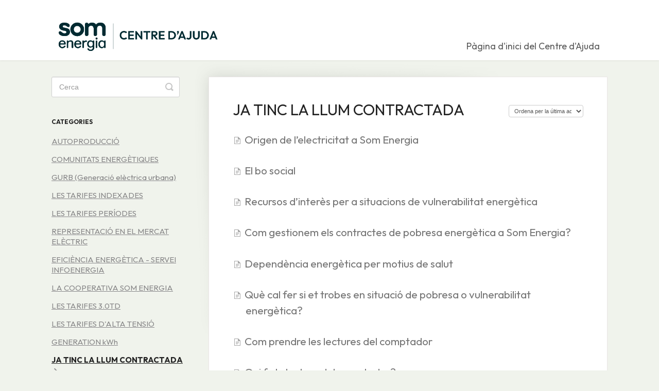

--- FILE ---
content_type: text/html; charset=utf-8
request_url: https://ca.support.somenergia.coop/category/183-ja-tinc-la-llum-contractada
body_size: 5936
content:


<!DOCTYPE html>
<html>
    
<head>
    <meta charset="utf-8"/>
    <title>JA TINC LA LLUM CONTRACTADA - Centre d&#x27;Ajuda de Som Energia</title>
    <meta name="viewport" content="width=device-width, maximum-scale=1"/>
    <meta name="apple-mobile-web-app-capable" content="yes"/>
    <meta name="format-detection" content="telephone=no">
    <meta name="description" content="Centre d&#x27;Ajuda de la Cooperativa d&#x27;Energia Renovable Som Energia"/>
    <meta name="author" content="Som Energia"/>
    <link rel="canonical" href="https://ca.support.somenergia.coop/category/183-ja-tinc-la-llum-contractada"/>
    

    
        <link rel="stylesheet" href="//d3eto7onm69fcz.cloudfront.net/assets/stylesheets/launch-1769694447585.css">
    
    <style>
        body { background: #f2f2f2; }
        .navbar .navbar-inner { background: #ffffff; }
        .navbar .nav li a, 
        .navbar .icon-private-w  { color: #585858; }
        .navbar .brand, 
        .navbar .nav li a:hover, 
        .navbar .nav li a:focus, 
        .navbar .nav .active a, 
        .navbar .nav .active a:hover, 
        .navbar .nav .active a:focus  { color: #585858; }
        .navbar a:hover .icon-private-w, 
        .navbar a:focus .icon-private-w, 
        .navbar .active a .icon-private-w, 
        .navbar .active a:hover .icon-private-w, 
        .navbar .active a:focus .icon-private-w { color: #585858; }
        #serp-dd .result a:hover,
        #serp-dd .result > li.active,
        #fullArticle strong a,
        #fullArticle a strong,
        .collection a,
        .contentWrapper a,
        .most-pop-articles .popArticles a,
        .most-pop-articles .popArticles a:hover span,
        .category-list .category .article-count,
        .category-list .category:hover .article-count { color: #777777; }
        #fullArticle, 
        #fullArticle p, 
        #fullArticle ul, 
        #fullArticle ol, 
        #fullArticle li, 
        #fullArticle div, 
        #fullArticle blockquote, 
        #fullArticle dd, 
        #fullArticle table { color:#585858; }
    </style>
    
        <link rel="stylesheet" href="//s3.amazonaws.com/helpscout.net/docs/assets/53760eb5e4b0d833740d583a/attachments/687799cd7582832079b77a6e/css_nova_marca_ok.css">
    
    <link rel="apple-touch-icon-precomposed" href="//d33v4339jhl8k0.cloudfront.net/docs/assets/53760eb5e4b0d833740d583a/images/6877970e52724d3c54de8ad4/SEO-SomEnergia-Centre-d-Ajuda-CA.png">
    <link rel="shortcut icon" type="image/png" href="//d33v4339jhl8k0.cloudfront.net/docs/assets/53760eb5e4b0d833740d583a/images/6877970e979f6d21fe08aa97/favicon-96x96.png">
    <!--[if lt IE 9]>
    
        <script src="//d3eto7onm69fcz.cloudfront.net/assets/javascripts/html5shiv.min.js"></script>
    
    <![endif]-->
    
        <script type="application/ld+json">
        {"@context":"https://schema.org","@type":"WebSite","url":"https://ca.support.somenergia.coop","potentialAction":{"@type":"SearchAction","target":"https://ca.support.somenergia.coop/search?query={query}","query-input":"required name=query"}}
        </script>
    
        <script type="application/ld+json">
        {"@context":"https://schema.org","@type":"BreadcrumbList","itemListElement":[{"@type":"ListItem","position":1,"name":"Centre d'Ajuda de Som Energia","item":"https://ca.support.somenergia.coop"},{"@type":"ListItem","position":2,"name":"Centre d'Ajuda en català","item":"https://ca.support.somenergia.coop/collection/33-centre-dajuda-en-catala"},{"@type":"ListItem","position":3,"name":"JA TINC LA LLUM CONTRACTADA","item":"https://ca.support.somenergia.coop/category/183-ja-tinc-la-llum-contractada"}]}
        </script>
    
    
        <style>
a {
text-decoration: underline;
}
/* Botó nova marca */
button {
--tw-bg-opacity: 1;
background-color: rgb(205 255 128 / var(--tw-bg-opacity, 1));
padding-left: 1.125rem;
padding-right: 1.125rem;
padding-top: 0.7rem;
padding-bottom: 0.7rem;
font-size: 1.0em;
border-radius: 9999px;
border: 0;
transition-timing-function: cubic-bezier(.4,0,.2,1);
}

button:hover {
--tw-bg-opacity: 1;
background-color: rgb(182 228 113 / var(--tw-bg-opacity, 1));
}

img.fletxaimg {
    width: 1.75rem;
    height: 1.25rem;
    display: inline !important;
    border: 0 !important;
    padding: 0 !important;
    margin: 0 !important;
}
/* FINAL Botó nova marca */
#fullArticle img {
    margin: 1em 1.5em 2em;
    border-radius: 0.75rem; /* Afegit per seguir el disseny arrodonit de la nova marca */
}

/* Millores addicionals per a la nova marca */
.controlsbox {
    background-color: var(--background-two, #e2e8de);
    border-radius: 0.75rem;
    padding: 1rem;
    margin-bottom: 1.5rem;
    border-left: 4px solid var(--primary-light, #cdff80);
}

.controlsbox a {
    color: var(--primary, #0b2e34) !important;
    font-weight: 500;
    text-decoration: underline;
}

.controlsbox a:hover {
    color: var(--primary-dark, #0c4c27) !important;
    text-decoration: underline;
}

/* Estil del checkbox per a la nova marca */
.controlsbox input[type="checkbox"] {
    accent-color: var(--primary-light, #cdff80);
    margin-right: 0.5rem;
}

/* Footer links styling */
.peu {
    color: var(--primary, #0b2e34) !important;
    text-decoration: underline;
    font-weight: 500;
    transition: color 0.3s ease;
}

.peu:hover {
    color: var(--primary-dark, #0c4c27) !important;
    text-decoration: underline;
}
</style>

<!-- Nova tipografia Outfit en lloc de Roboto -->
<link rel="preconnect" href="https://fonts.googleapis.com">
<link rel="preconnect" href="https://fonts.gstatic.com" crossorigin>
<link href="https://fonts.googleapis.com/css2?family=Outfit:wght@300;400;500;600;700;800;900&display=swap" rel="stylesheet" type="text/css">

<script type="text/javascript">
(function() {
    function customScript() {
        // Afegit classes CSS per millor estil amb la nova marca
        $('<div align="center" class="footer-links"><p><a class="peu" href="https://www.somenergia.coop/ca/avis-legal/" target="_blank">Avís Legal</a> · <a class="peu" href="https://www.somenergia.coop/ca/politica-de-privacitat/" target="_blank">Política de Privacitat</a> · <a class="peu" href="https://ca.support.somenergia.coop/article/920-politica-de-cookies">Cookies</a></p></div>').insertBefore("footer");
    }
    if (window.addEventListener) {
        window.addEventListener("load", customScript, false);
    } else if (window.attachEvent) {
        window.attachEvent("onload", customScript);
    }
})()
</script>

<script type="text/javascript">
(function() {
    function customScriptPrivacy() {
        // Millorat l'HTML per millor accessibilitat i estil
        $('<div class="controlsbox" role="region" aria-labelledby="privacy-header">' +
            '<p id="privacy-header"><strong>INFORMACIÓ DE PROTECCIÓ DE DADES DE SOM ENERGIA</strong></p>' +
            '<p><strong>Finalitats:</strong> respondre a les teves sol·licituds.<br/>' +
            '<strong>Drets:</strong> pots retirar el teu consentiment en qualsevol moment, així com accedir, rectificar i suprimir les teves dades i altres drets a <a href="mailto:somenergia@delegado-datos.com">somenergia@delegado-datos.com</a>.<br/>' +
            '<strong>Informació addicional:</strong> <a href="https://www.somenergia.coop/ca/politica-de-privacitat/" target="_blank">Política de privacitat</a>.</p>' +
            '<div class="checkbox-container">' +
                '<input style="margin: 4px 8px 4px 0;" type="checkbox" name="privacy" id="md-privacy" data-parsley-required="true" data-parsley-type="privacy" data-parsley-notblank="true" data-parsley-trigger="change" data-parsley-required-message="Ups! Has de marcar la casella" value="privacy" aria-describedby="privacy-header">' +
                '<label for="md-privacy"> He llegit i accepto la <a href="https://www.somenergia.coop/ca/politica-de-privacitat/" target="_blank">Política de privacitat</a>.</label>' +
            '</div>' +
        '</div>').insertBefore('.form-actions'); 
    }
    if (window.addEventListener) {
        window.addEventListener("load", customScriptPrivacy, false);
    } else if (window.attachEvent) {
        window.attachEvent("onload", customScriptPrivacy);
    }
})()   
</script>

<!--Start Cookie Script-->
<script type="text/javascript" charset="UTF-8" src="//cdn.cookie-script.com/s/ac3de07cad2db353c1d901ef18412f9a.js"></script>
<!--End Cookie Script-->

<!-- Plausible -->
<script defer data-domain="ca.support.somenergia.coop" src="https://analitiques.somenergia.coop/js/script.js"></script>
<!-- END Plausible -->
    
</head>
    
    <body>
        
<header id="mainNav" class="navbar">
    <div class="navbar-inner">
        <div class="container-fluid">
            <a class="brand" href="https://ca.support.somenergia.coop">
            
                
                    <img src="//d33v4339jhl8k0.cloudfront.net/docs/assets/53760eb5e4b0d833740d583a/images/6877970e4fb0225a8c05db57/SomEnergia-Centre-d-Ajuda-CA.png" alt="Centre d&#x27;Ajuda de Som Energia" width="336" height="75">
                

            
            </a>
            
                <button type="button" class="btn btn-navbar" data-toggle="collapse" data-target=".nav-collapse">
                    <span class="sr-only">Toggle Navigation</span>
                    <span class="icon-bar"></span>
                    <span class="icon-bar"></span>
                    <span class="icon-bar"></span>
                </button>
            
            <div class="nav-collapse collapse">
                <nav role="navigation"><!-- added for accessibility -->
                <ul class="nav">
                    
                        <li id="home"><a href="/">Pàgina d&#x27;inici del Centre d&#x27;Ajuda <b class="caret"></b></a></li>
                    
                    
                    
                </ul>
                </nav>
            </div><!--/.nav-collapse -->
        </div><!--/container-->
    </div><!--/navbar-inner-->
</header>
        <section id="contentArea" class="container-fluid">
            <div class="row-fluid">
                <section id="main-content" class="span9">
                    <div class="contentWrapper">
                        
    <hgroup id="categoryHead">
        <h1>JA TINC LA LLUM CONTRACTADA</h1>
        <p class="descrip"></p>
        <div class="sort">
             

<form action="/category/183-ja-tinc-la-llum-contractada" method="GET" >
    
                <select name="sort" id="sortBy" title="sort-by" onchange="this.form.submit();" aria-label="Page reloads on selection">
                    
                        <option value="" >Ordena per defecte</option>
                    
                        <option value="name" >Ordena de A-Z</option>
                    
                        <option value="popularity" >Ordena per popularitat</option>
                    
                        <option value="updatedAt"  selected="selected">Ordena per la última actualització</option>
                    
                </select>
            
</form>

        </div>
    </hgroup><!--/categoryHead-->

    
        <ul class="articleList">
            
                <li><a href="/article/276-d-on-prove-l-electricitat-que-utilitzo"><i class="icon-article-doc"></i><span>Origen de l’electricitat a Som Energia</span></a></li>
            
                <li><a href="/article/171-que-es-el-bo-social"><i class="icon-article-doc"></i><span>El bo social</span></a></li>
            
                <li><a href="/article/1539-recursos-d-interes-per-a-situacions-de-vulnerabilitat-energetica"><i class="icon-article-doc"></i><span>Recursos d’interès per a situacions de vulnerabilitat energètica</span></a></li>
            
                <li><a href="/article/1538-com-gestionem-els-contractes-de-pobresa-energetica-a-som-energia"><i class="icon-article-doc"></i><span>Com gestionem els contractes de pobresa energètica a Som Energia?</span></a></li>
            
                <li><a href="/article/827-dependencia-energetica-per-motius-de-salut"><i class="icon-article-doc"></i><span>Dependència energètica per motius de salut</span></a></li>
            
                <li><a href="/article/868-que-cal-fer-si-et-trobes-en-una-situacio-de-pobresa-o-vulnerabilitat-energetica"><i class="icon-article-doc"></i><span>Què cal fer si et trobes en situació de pobresa o vulnerabilitat energètica?</span></a></li>
            
                <li><a href="/article/1528-com-prendre-les-lectures-del-comptador"><i class="icon-article-doc"></i><span>Com prendre les lectures del comptador</span></a></li>
            
                <li><a href="/article/264-qui-fa-la-lectura-del-comptador"><i class="icon-article-doc"></i><span>Qui fa la lectura del comptador?</span></a></li>
            
                <li><a href="/article/112-com-puc-canviar-el-compte-bancari-on-rebre-els-rebuts-bancaris"><i class="icon-article-doc"></i><span>Com puc canviar el compte bancari de pagament de les factures?</span></a></li>
            
                <li><a href="/article/520-com-fer-un-canvi-de-titular-del-contracte"><i class="icon-article-doc"></i><span>Canviar la titularitat del contracte</span></a></li>
            
                <li><a href="/article/799-preu-compensacio-excedents-autoproduccio"><i class="icon-article-doc"></i><span>Preu de compensació dels excedents en autoproducció</span></a></li>
            
                <li><a href="/article/1205-costos-que-apliquen-les-distribuidores"><i class="icon-article-doc"></i><span>Costos que apliquen les distribuïdores</span></a></li>
            
                <li><a href="/article/1338-que-es-i-on-trobar-la-referencia-cadastral"><i class="icon-article-doc"></i><span>Què és la referència cadastral i on puc trobar-la?</span></a></li>
            
                <li><a href="/article/1323-la-tarifa-2-0td-indexada"><i class="icon-article-doc"></i><span>La tarifa 2.0TD Indexada</span></a></li>
            
                <li><a href="/article/170-canviar-el-correu-electronic-per-a-les-notificacions-de-som-energia"><i class="icon-article-doc"></i><span>Canviar el correu electrònic per a les notificacions de Som Energia</span></a></li>
            
                <li><a href="/article/271-com-puc-fer-una-modificacio-de-potencia-o-de-tarifa-i-quant-costa"><i class="icon-article-doc"></i><span>Modificació de la potència contractada</span></a></li>
            
                <li><a href="/article/1103-cost-de-la-potencia-i-dels-excessos-de-potencia-per-a-la-tarifa-2-0td-amb-elements-no-interrompibles"><i class="icon-article-doc"></i><span>Cost de la potència i dels excessos de potència per a les tarifes 2.0TD períodes i 2.0TD indexada, amb elements no interrompibles</span></a></li>
            
                <li><a href="/article/1468-enviar-informacio-amb-dades-sensibles"><i class="icon-article-doc"></i><span>Enviar informació amb dades sensibles</span></a></li>
            
                <li><a href="/article/1221-com-vincular-un-contracte-a-una-persona-socia"><i class="icon-article-doc"></i><span>Com es vincula un contracte a una persona sòcia</span></a></li>
            
                <li><a href="/article/1003-la-tarifa-2-0td"><i class="icon-article-doc"></i><span>La tarifa 2.0TD períodes</span></a></li>
            
        </ul><!--/articleList-->

        
            <section class="pagination">
                <ul>
                
                    <li class="active" ><a href="/category/183-ja-tinc-la-llum-contractada?sort=updatedAt">1</a></li>
                
                    <li><a href="/category/183-ja-tinc-la-llum-contractada/2?sort=updatedAt">2</a></li>
                
                    <li><a href="/category/183-ja-tinc-la-llum-contractada/3?sort=updatedAt">3</a></li>
                
                    <li><a href="/category/183-ja-tinc-la-llum-contractada/4?sort=updatedAt">4</a></li>
                
                </ul>
            </section>
        
    

                    </div><!--/contentWrapper-->
                    
                </section><!--/content-->
                <aside id="sidebar" class="span3">
                 

<form action="/search" method="GET" id="searchBar" class="sm" autocomplete="off">
    
                    <input type="hidden" name="collectionId" value="53849479e4b087d95176747e"/>
                    <input type="text" name="query" title="search-query" class="search-query" placeholder="Cerca" value="" aria-label="Cerca" />
                    <button type="submit">
                        <span class="sr-only">Toggle Search</span>
                        <i class="icon-search"></i>
                    </button>
                    <div id="serp-dd" style="display: none;" class="sb">
                        <ul class="result">
                        </ul>
                    </div>
                
</form>

                
                    <h3>Categories</h3>
                    <ul class="nav nav-list">
                    
                        
                            <li ><a href="/category/777-autoproduccio">AUTOPRODUCCIÓ  <i class="icon-arrow"></i></a></li>
                        
                    
                        
                            <li ><a href="/category/1490-comunitats-energetiques">COMUNITATS ENERGÈTIQUES  <i class="icon-arrow"></i></a></li>
                        
                    
                        
                            <li ><a href="/category/1436-gurb-generacio-urbana">GURB  (Generació elèctrica urbana)  <i class="icon-arrow"></i></a></li>
                        
                    
                        
                            <li ><a href="/category/1359-les-tarifes-indexades">LES TARIFES INDEXADES  <i class="icon-arrow"></i></a></li>
                        
                    
                        
                            <li ><a href="/category/1360-les-tarifes-periodes">LES TARIFES PERÍODES  <i class="icon-arrow"></i></a></li>
                        
                    
                        
                            <li ><a href="/category/1473-representacio-en-el-mercat-electric">REPRESENTACIÓ EN EL MERCAT ELÈCTRIC  <i class="icon-arrow"></i></a></li>
                        
                    
                        
                            <li ><a href="/category/894-eficiencia-energetica---el-servei-infoenergia">EFICIÈNCIA ENERGÈTICA - SERVEI INFOENERGIA  <i class="icon-arrow"></i></a></li>
                        
                    
                        
                            <li ><a href="/category/181-dubtes-sobre-la-cooperativa">LA COOPERATIVA SOM ENERGIA  <i class="icon-arrow"></i></a></li>
                        
                    
                        
                            <li ><a href="/category/1095-la-tarifa-30td">LES TARIFES 3.0TD  <i class="icon-arrow"></i></a></li>
                        
                    
                        
                            <li ><a href="/category/1096-les-tarifes-dalta-tensio">LES TARIFES D&#x27;ALTA TENSIÓ  <i class="icon-arrow"></i></a></li>
                        
                    
                        
                            <li ><a href="/category/580-generation-kwh">GENERATION kWh  <i class="icon-arrow"></i></a></li>
                        
                    
                        
                            <li  class="active" ><a href="/category/183-ja-tinc-la-llum-contractada">JA TINC LA LLUM CONTRACTADA  <i class="icon-arrow"></i></a></li>
                        
                    
                        
                            <li ><a href="/category/182-encara-no-tinc-la-llum-contractada">ENCARA NO TINC LA LLUM CONTRACTADA  <i class="icon-arrow"></i></a></li>
                        
                    
                        
                            <li ><a href="/category/72-oficina-virtual">OFICINA VIRTUAL  <i class="icon-arrow"></i></a></li>
                        
                    
                        
                            <li ><a href="/category/69-funcionament-mercat-electric">FUNCIONAMENT DEL MERCAT ELÈCTRIC  <i class="icon-arrow"></i></a></li>
                        
                    
                    </ul>
                
                </aside><!--/span-->
            </div><!--/row-->
            <div id="noResults" style="display:none;">Ups! No hem trobat cap resultat.</div>
            <footer>
                

<p>&copy;
    
        <a href="https://ca.support.somenergia.coop">Som Energia</a>
    
    2026. <span>Powered by <a rel="nofollow noopener noreferrer" href="https://www.helpscout.com/docs-refer/?co=Som+Energia&utm_source=docs&utm_medium=footerlink&utm_campaign=Docs+Branding" target="_blank">Help Scout</a></span>
    
        
    
</p>

            </footer>
        </section><!--/.fluid-container-->
        
        
    <script src="//d3eto7onm69fcz.cloudfront.net/assets/javascripts/app4.min.js"></script>

<script>
// keep iOS links from opening safari
if(("standalone" in window.navigator) && window.navigator.standalone){
// If you want to prevent remote links in standalone web apps opening Mobile Safari, change 'remotes' to true
var noddy, remotes = false;
document.addEventListener('click', function(event) {
noddy = event.target;
while(noddy.nodeName !== "A" && noddy.nodeName !== "HTML") {
noddy = noddy.parentNode;
}

if('href' in noddy && noddy.href.indexOf('http') !== -1 && (noddy.href.indexOf(document.location.host) !== -1 || remotes)){
event.preventDefault();
document.location.href = noddy.href;
}

},false);
}
</script>
        
    </body>
</html>

--- FILE ---
content_type: text/css
request_url: https://s3.amazonaws.com/helpscout.net/docs/assets/53760eb5e4b0d833740d583a/attachments/687799cd7582832079b77a6e/css_nova_marca_ok.css
body_size: 9911
content:
@charset "UTF-8";
/* CSS Document - Nova Marca */

/* Colors de la nova marca */
:root {
    --primary: #0b2e34;
    --primary-dark: #0c4c27;
    --primary-darker: #b6e471;
    --primary-light: #cdff80;
    --primary-green-medium: #97d700;
    --primary-marker: #9de72a;
    --background: #f0f3ec;
    --background-two: #e2e8de;
    --background-three: #ced5d0;
    --primary-two-orange: #ff632b;
    --primary-two-light-orange: #ffcdb5;
    --primary-two-lila: #afb5e8;
    --status-alert: #dc3545;
}

body {
    margin: 0;
    font-family: 'Outfit', sans-serif;
    font-size: 16px;
    line-height: 1.4;
    color: var(--primary);
    background-color: var(--background);
}

#fullArticle p, #fullArticle ul, #fullArticle ol, #fullArticle li, #fullArticle div, #fullArticle blockquote, #fullArticle dd, #fullArticle table {
    font-size: 16px;
    line-height: 1.4;
}

#sidebar .nav-list a {
    display: inline-block;
    color: #858585;
    font-size: 0.95em;
    padding: 6px 5px 6px 0;
    line-height: 20px;
    margin-left: 0;
}

#sidebar .nav-list a:hover {
    display: inline-block;
    color: var(--primary);
    font-size: 0.95em;
    padding: 6px 5px 6px 10px;
    line-height: 20px;
    margin-left: 0;
    background: var(--primary-light);
    text-shadow: none;
}

.category-list .category {
    text-align: center;
    display: inline-block;
    width: 28%;
    border: 1px solid var(--background-three);
    margin: 0 0.8% 20px 0.8%;
    padding: 1.5em 1em;
    cursor: pointer;
    -webkit-transition: background 0.15s;
    -moz-transition: background 0.15s;
    -o-transition: background 0.15s;
    transition: background 0.15s;
    vertical-align: top;
    -webkit-border-radius: 30px;
    -moz-border-radius: 30px;
    border-radius: 30px;
    min-height: 130px;
}

.category-list .category:hover {
    text-align: center;
    display: inline-block;
    width: 28%;
    border: 1px solid var(--primary-light);
    margin: 0 0.8% 20px 0.8%;
    padding: 1.5em 1em;
    cursor: pointer;
    background: var(--primary-light);
    -webkit-transition: background 0.15s;
    -moz-transition: background 0.15s;
    -o-transition: background 0.15s;
    transition: background 0.15s;
    vertical-align: top;
    -webkit-border-radius: 30px;
    -moz-border-radius: 30px;
    border-radius: 30px;
    min-height: 130px;
}

/* Form elements with new brand colors */
textarea, input[type="text"], input[type="password"], input[type="datetime"], input[type="datetime-local"], input[type="date"], input[type="month"], input[type="time"], input[type="week"], input[type="number"], input[type="email"], input[type="url"], input[type="search"], input[type="tel"], input[type="color"], .uneditable-input {
    background-color: #ffffff;
    border: 1px solid var(--primary-light);
    -webkit-box-shadow: inset 0 1px 1px rgba(0, 0, 0, 0.075);
    -moz-box-shadow: inset 0 1px 1px rgba(0, 0, 0, 0.075);
    box-shadow: inset 0 1px 1px rgba(0, 0, 0, 0.075);
    -webkit-transition: border linear .2s, box-shadow linear .2s;
    -moz-transition: border linear .2s, box-shadow linear .2s;
    -o-transition: border linear .2s, box-shadow linear .2s;
    transition: border linear .2s, box-shadow linear .2s;
}

textarea:focus, input:focus, input[type="text"]:focus, input[type="password"]:focus, input[type="datetime"]:focus, input[type="datetime-local"]:focus, input[type="date"]:focus, input[type="month"]:focus, input[type="time"]:focus, input[type="week"]:focus, input[type="number"]:focus, input[type="email"]:focus, input[type="url"]:focus, input[type="search"]:focus, input[type="tel"]:focus, input[type="color"]:focus, .uneditable-input:focus {
    border-color: var(--primary);
    -webkit-box-shadow: inset 0 1px 1px rgba(0, 0, 0, 0.075), 0 0 4px rgba(11, 46, 52, 0.4);
    -moz-box-shadow: inset 0 1px 1px rgba(0, 0, 0, 0.075), 0 0 4px rgba(11, 46, 52, 0.4);
    box-shadow: inset 0 1px 1px rgba(0, 0, 0, 0.075), 0 0 4px rgba(11, 46, 52, 0.4);
    outline: none !important;
}

#docsSearch {
    background: var(--background-two);
    border-bottom: 1px solid var(--background-three);
    margin-bottom: 3em;
    padding: 1.5em 0;
}

#searchBar button {
    color: var(--primary);
    text-shadow: none;
    background: var(--primary-light);
    border-radius: 0 5px 5px 0;
    border: 1px solid var(--primary-light);
    font-size: 18px;
    padding: 0 1.5em;
    height: 49px;
    position: absolute;
    top: 32px;
    right: -1px;
}

#searchBar button:hover {
    color: white;
    text-shadow: none;
    background: var(--primary);
    border-radius: 0 5px 5px 0;
    border: 1px solid var(--primary);
    font-size: 18px;
    padding: 0 1.5em;
    height: 49px;
    position: absolute;
    top: 32px;
    right: -1px;
}

a.peu {
    color: #777777;
}

/* Amaguem la data d'actualització*/
time.lu {
    display: none;
    visibility: hidden;
}

/* FINAL */
.controlsbox {
    margin-bottom: 25px;
}

.controlsbox p {
    color: var(--primary);
}

.controlsbox label {
    display: inline;
}

.taulaidiomes td {
    border: none!important;
}

table._CookieScriptReportPageTable {
    border-top: 1px solid var(--primary-marker);
}

#fullArticle table th, #fullArticle table td {
    padding: 8px;
    text-align: center;
    vertical-align: middle;
    border: 1px solid var(--primary-marker);
}

#fullArticle a {
    font-weight: bold;
    color: var(--primary) !important;
}

.related a {
    color: var(--primary) !important;
}

#fullArticle a:hover {
    font-weight: bold;
    color: var(--primary-dark) !important;
}

#cookiescript_aboutwrap a {
    font-weight: bold;
    color: var(--primary) !important;
}

#cookiescript_aboutwrap a:hover {
    font-weight: bold;
    color: var(--primary-dark) !important;
}

/* Taules amb colors personalitzats */
td, th {
    border: 1px solid var(--primary);
    width: 8em;
    text-align: center;
}

td:empty {
    border: 0;
}

td {
    padding: 1ex;
}

/* Colors personalitzats per a diferents usuaris - actualitzats amb nova paleta */
.monica { background-color: #7fada0; }
.tania { background-color: var(--primary-two-lila); }
.judit { background-color: #e781e8; }
.pere { background-color: #8f928e; }
.marc { background-color: var(--primary-two-light-orange); }
.erola { background-color: #8789c8; }
.silvia { background-color: #8097fa; }
.carles { background-color: #c98e98; }
.eduard { background-color: #d8b9c5; }
.aleix { background-color: #eed0eb; }
.david { background-color: #ffd3ac; }
.marta { background-color: #eb9481; }
.yaiza { background-color: #90cdb9; }
.manel { background-color: #88dfe3; }
.joan { background-color: #fae080; }

/* Bootstrap Grid - mantenim igual */
.container {
    width: 100%;
    padding-right: 15px;
    padding-left: 15px;
    margin-right: auto;
    margin-left: auto;
}

@media (min-width: 576px) {
    .container {
        max-width: 540px;
    }
}

@media (min-width: 768px) {
    .container {
        max-width: 720px;
    }
}

@media (min-width: 992px) {
    .container {
        max-width: 960px;
    }
}

@media (min-width: 1200px) {
    .container {
        max-width: 1140px;
    }
}

.row {
    display: -ms-flexbox;
    display: flex;
    -ms-flex-wrap: wrap;
    flex-wrap: wrap;
    margin-right: -15px;
    margin-left: -15px;
}

.col-1, .col-2, .col-3, .col-4, .col-5, .col-6, .col-7, .col-8, .col-9, .col-10, .col-11, .col-12, .col,
.col-auto, .col-sm-1, .col-sm-2, .col-sm-3, .col-sm-4, .col-sm-5, .col-sm-6, .col-sm-7, .col-sm-8, .col-sm-9, .col-sm-10, .col-sm-11, .col-sm-12, .col-sm,
.col-sm-auto, .col-md-1, .col-md-2, .col-md-3, .col-md-4, .col-md-5, .col-md-6, .col-md-7, .col-md-8, .col-md-9, .col-md-10, .col-md-11, .col-md-12, .col-md,
.col-md-auto, .col-lg-1, .col-lg-2, .col-lg-3, .col-lg-4, .col-lg-5, .col-lg-6, .col-lg-7, .col-lg-8, .col-lg-9, .col-lg-10, .col-lg-11, .col-lg-12, .col-lg,
.col-lg-auto, .col-xl-1, .col-xl-2, .col-xl-3, .col-xl-4, .col-xl-5, .col-xl-6, .col-xl-7, .col-xl-8, .col-xl-9, .col-xl-10, .col-xl-11, .col-xl-12, .col-xl,
.col-xl-auto {
    position: relative;
    width: 100%;
    padding-right: 15px;
    padding-left: 15px;
}

.col-sm {
    -ms-flex-preferred-size: 0;
    flex-basis: 0;
    -ms-flex-positive: 1;
    flex-grow: 1;
    min-width: 0;
    max-width: 100%;
}

.col {
    -webkit-flex-basis: 0;
    -ms-flex-preferred-size: 0;
    flex-basis: 0;
    -webkit-box-flex: 1;
    -webkit-flex-grow: 1;
    -ms-flex-positive: 1;
    flex-grow: 1;
    max-width: 100%;
    padding-right: 15px;
    padding-left: 15px;
    position: relative;
    width: 100%;
    min-height: 1px;
    box-sizing: inherit;
}

@media (min-width: 576px) {
    .col-lg-3 {
        -ms-flex: 0 0 25%;
        flex: 0 0 25%;
        max-width: 25%;
    }
    .col-sm-6 {
        -ms-flex: 0 0 40%;
        flex: 0 0 40%;
        max-width: 40%;
    }
    .col-lg-2 {
        -ms-flex: 0 0 16.666667%;
        flex: 0 0 16.666667%;
        max-width: 16.666667%;
    }
}

/* Utilitats adicionals per a la nova marca */
.btn-primary {
    background-color: var(--primary-light);
    border-color: var(--primary-light);
    color: var(--primary);
    padding: 0.5rem 1rem;
    border-radius: 9999px;
    transition: all 0.3s ease;
}

.btn-primary:hover {
    background-color: var(--primary-darker);
    border-color: var(--primary-darker);
}

.text-primary {
    color: var(--primary) !important;
}

.bg-primary-light {
    background-color: var(--primary-light) !important;
}

.border-primary {
    border-color: var(--primary) !important;
}

/* Classes d'utilitat per a la tipografia */
.font-outfit {
    font-family: 'Outfit', sans-serif;
}

.text-h1 {
    font-size: 2.875rem;
    line-height: 2.75rem;
    letter-spacing: -0.1125rem;
}

.text-h2 {
    font-size: 2.25rem;
    line-height: 2.3125rem;
}

.text-h3 {
    font-size: 1.75rem;
    line-height: 2rem;
}

.text-h4 {
    font-size: 1.3125rem;
    line-height: 1.5rem;
}

/* END Bootstrap Grid */

--- FILE ---
content_type: application/javascript
request_url: https://cdn.cookie-script.com/s/ac3de07cad2db353c1d901ef18412f9a.js
body_size: 31598
content:
/*@cc_on;document.querySelectorAll||(document.querySelectorAll=function(t){var i,e=document.createElement('style'),o=[];for(document.documentElement.firstChild.appendChild(e),document._qsa=[],e.styleSheet.cssText=t+'{x-qsa:expression(document._qsa && document._qsa.push(this))}',window.scrollBy(0,0),e.parentNode.removeChild(e);document._qsa.length;)(i=document._qsa.shift()).style.removeAttribute('x-qsa'),o.push(i);return document._qsa=null,o}),document.querySelector||(document.querySelector=function(t){var e=document.querySelectorAll(t);return e.length?e[0]:null});@*/!function(){var e=function(t){return t.replace(/^\s+|\s+$/g,'')},i=function(t){return new RegExp('(^|\\s+)'+t+'(\\s+|$)')},o=function(t,e,i){for(var o=0;o<t.length;o++)e.call(i,t[o])};function t(t){this.element=t};t.prototype={add:function(){o(arguments,function(t){this.contains(t)||(this.element.className=e(this.element.className+' '+t))},this)},remove:function(){o(arguments,function(t){this.element.className=e(this.element.className.replace(i(t),' '))},this)},toggle:function(t){return this.contains(t)?(this.remove(t),!1):(this.add(t),!0)},contains:function(t){return i(t).test(this.element.className)},item:function(t){return this.element.className.split(/\s+/)[t]||null},replace:function(t,e){this.remove(t),this.add(e)}},'classList'in Element.prototype||Object.defineProperty(Element.prototype,'classList',{get:function(){return new t(this)}}),window.DOMTokenList&&!DOMTokenList.prototype.replace&&(DOMTokenList.prototype.replace=t.prototype.replace)}();Array.prototype.indexOf||(Array.prototype.indexOf=function(t,e){'use strict';var i;if(null==this)throw new TypeError('"this" is null or not defined');var r=Object(this),c=r.length>>>0;if(0===c)return-1;var o=0|e;if(o>=c)return-1;for(i=Math.max(o>=0?o:c-Math.abs(o),0);i<c;i++)if(i in r&&r[i]===t)return i;return-1});if(!(!!CookieScript&&!!CookieScript.instance)){var CookieScript=function(){this.version='20211221';this.onAcceptAll=function(){};this.onAccept=function(){};this.onReject=function(){};this.onClose=function(){};this.currentState=function(){var t={action:a('action')};var e=a('key');if(e){t.key=e};t.categories=I();return t};this.expireDays=function(){return vt};this.hash=function(){return je};this.show=function(){C()};this.hide=function(){k();h()};this.categories=function(){return o};this.getCookieValueForQueryArg=function(){var t=b(),e=i.get(t);if(e){return t+'='+encodeURIComponent(e)};return''};this.dispatchEventNames=[];this.currentLang=null;this.iabCMP=null;this.getCMPId=function(){return Number(wt)};this.getIABSdkUrl=function(){return xt};this.getIABVendorsIds=function(){return yt};this.getIABLegIntPurposes=function(){return zt};this.getIABText=function(){return jt};this.getIABTextTranslations=function(){return At};this.showIABSpecificTab=function(t){return!1};this.setCMPCookie=function(t){c('CMP',t)};this.getCMPCookie=function(){return a('CMP')};this.forceDispatchCSLoadEvent=function(){u('CookieScriptLoaded')};this.applyTranslation=function(t){D(t)};this.applyCurrentCookiesState=function(){T()};this.applyTranslationByCode=function(t,e){if(e===undefined){e={rebuildIab:!!document.querySelector('div[data-cs-maintab-content="setting_advertising"]')}};j(t,e)};this.acceptAllAction=function(){lt(!0);var e='acceptall',t=F(o);k();c('action','accept');l();M(o);P(o);c('categories',JSON.stringify(t));g(!0);p(!0);L('accept',t.join(','));d(e,'');S(!0);h();ne();U();N();W('selectAll')};this.acceptAction=function(t,e){var i;if(typeof t==='undefined'){i=re();M(i)}
else{if(H){t.push('strict')};i=m(t);ut(i)};var r=F(i);if(i.length===o.length){l();g(!0);p(!0)}
else{l(i);g(!0,i);p(!0,i)};P(i);A(i);if(r.length>0){c('action','accept');c('categories',JSON.stringify(r));L('accept',r.join(','));d('accept',r.join(','))}
else{c('action','reject');c('categories',[]);L('reject','');d('reject','')};if(e!=='undefined'&&e===!0){return};W('setOnlyChecked');k();S(i.length===o.length);h();se(i);U();N()};this.rejectAllAction=function(){lt(!1);M([]);d('reject','');c('action','reject');c('categories',JSON.stringify([]));L('reject','');A();k();S(!1);h();de();U();N();g(!1);p(!1);W('rejectAll')};this.demoLoadView=function(){s('Warning is real site script')};var e=this,xe='\n    <style data-type="cookiescriptstyles">\n      #cookiescript_injected {\r\n    background-color: #5b5b5f;\r\n    z-index: 999997;\r\n    opacity: 1;\r\n    font-size: 14px;\r\n    font-weight: normal;\r\n    font-family: \'Open Sans\', Arial, \'Trebuchet MS\', \'Segoe UI\', \'Helvetica\', sans-serif;\r\n    box-shadow: 1px 2px 8px 0 rgba(0, 0, 0, 0.35);\r\n    color: #ffffff;\r\n    box-sizing: border-box;\r\n}\r\n.cookiescript_checkbox_label {\r\n    cursor: pointer;\r\n    display: flex;\r\n    align-items: center;\r\n    padding:0 4px;\r\n    line-height: 1.5;\r\n    margin:0;\r\n\ttext-align: left;\r\n}\r\n#cookiescript_close {\r\n    position: absolute;\r\n    top: 10px;\r\n    right: 10px;\r\n    font-size: 29px;\r\n    line-height: 13px;\r\n    cursor: pointer;\r\n    color: #ffffff;\r\n    height: 15px;\r\n    width: 15px;\r\n    margin: 0;\r\n    padding: 0;\r\n    overflow: hidden;\r\n    letter-spacing: 0;\r\n    font-family: \'Trebuchet MS\', \'Arial\', sans-serif;\r\n    font-weight: 100;\r\n    opacity: 0.85;\r\n    z-index: 999999;\r\n}\r\n\r\n#cookiescript_buttons {\r\n    display: flex;\r\n    flex-direction: row;\r\n    font-weight: 700;\r\n}\r\n#cookiescript_manage_wrap {\r\n    text-transform: uppercase;\r\n    text-align: center;\r\n    font-size: 11px;\r\n    letter-spacing: 0.1px;\r\n    font-weight: 500;\r\n}\r\n#cookiescript_manage {\r\n    display: inline;\r\n    cursor: pointer;\r\n    color: #ffffff;\r\n    opacity:0.85;\r\n}\r\n#cookiescript_manage #cookiescript_manageicon .cookiescript_gear {\r\n    fill: #ffffff;\r\n}\r\n#cookiescript_manage:hover #cookiescript_manageicon .cookiescript_gear {\r\n    fill: #5b5b5f;;\r\n}\r\n\r\nsvg#cookiescript_manageicon {\r\n    width: 15px;\r\n    height: 15px;\r\n    display: inline;\r\n    margin: 0 5px 0 0;\r\n    padding: 0;\r\n    position: relative;\r\n    top: 3px;\r\n    vertical-align: baseline;\r\n}\r\n#cookiescript_header {\r\n    background-color: transparent;\r\n    z-index: 999998;\r\n    color: #ffffff;\r\n    font-size: 17px;\r\n    line-height: 1.3;\r\n    font-weight: 600;\r\n    letter-spacing: 0.4px;\r\n    opacity:1;\r\n}\r\n.cookiescript_checkbox {\r\n    display: flex;\r\n    flex-direction: row;\r\n}\r\ninput.cookiescript_checkbox_input {\r\n}\r\nspan.cookiescript_checkbox_text {\r\n    display: inline-block;\r\n    font-size: 11px;\r\n    margin: 0;\r\n    text-transform: uppercase;\r\n    font-weight: 500;\r\n    color: #ffffff;\r\n}\r\n\r\n#cookiescript_save {\r\n    border: 0;\r\n    transition: all 0.25s ease 0s;\r\n    background-color: #5b5b5f;\r\n    color: #ffffff;\r\n    text-transform: uppercase;\r\n    font-size: 11px;\r\n    text-align: center;\r\n    line-height: 3.2;\r\n    letter-spacing: 0.4px;\r\n}\r\n\/*IE 9 fixes*\/\r\n@media screen and (min-width:0\\0) and (min-resolution: .001dpcm) {\r\n    .cookiescript_checkbox_label {\r\n        position: relative;\r\n        top:-10px;\r\n    }\r\n    #cookiescript_accept, #cookiescript_reject, #cookiescript_save{\r\n    \tdisplay: inline-block;\r\n    }\r\n    #cookiescript_buttons{\r\n    \ttext-align:center;\r\n    }\r\n}\r\n#cookiescript_save{\r\n    display: none;\r\n}\r\n#cookiescript_reject {\r\n    border: 1px solid #ffffff;\r\n    text-align: center;\r\n    line-height: 3;\r\n    font-size: 11px;\r\n    text-transform: uppercase;\r\n    letter-spacing: 0.4px;\r\n    color: #ffffff;\r\n    background: #5b5b5f;\r\n}\r\n#cookiescript_accept {\r\n\ttransition: all 0.25s ease 0s;\r\n\ttext-transform: uppercase;\r\n\tfont-size: 11px;\r\n\ttext-align: center;\r\n\tletter-spacing: 0.4px;\r\n\tborder: 0;\r\n\tbackground-color: #5b5b5f;\r\n\tcolor: #ffffff;\r\n\tline-height: 3.2;\r\n}\r\n\r\n#cookiescript_accept, #cookiescript_reject, #cookiescript_save {\r\n    font-weight: 500;\r\n    cursor: pointer;\r\n    white-space: nowrap;\r\n    transition-duration: 100ms;\r\n    transition-timing-function: ease-in-out;\r\n    min-width: 103px;\r\n}\r\n.cookiescript_bigger {\r\n    transform: scale(1.1);\r\n}\r\n#cookiescript_link {\r\n    text-decoration: none;\r\n    color: #ffffff;\r\n    font-size: 9px;\r\n    text-align: center;\r\n    font-weight: 400;\r\n    text-transform: uppercase;\r\n    opacity: 0.8;\r\n\tdisplay:inline !important;\r\n}\r\n\r\n#cookiescript_readmore,\r\n#cookiescript_reportlink,\r\n#cookiescript_cookiescriptlink {\r\n    border: 0;\r\n    padding: 0;\r\n    cursor: pointer;\r\n    margin: 0;\r\n    transition: all 100ms ease 0s;\r\n    background-color: transparent;\r\n    color: #ffffff;\r\n    display: inline;\r\n    font-size: 11px;\r\n}\r\n\r\n#cookiescript_description {\r\n    color: #ffffff;\r\n    font-size: 12px;\r\n    letter-spacing: 0.3px;\r\n    line-height: 1.7;\r\n    font-weight: 400;\r\n    opacity: 0.85;\r\n}\r\n#cookiescript_checkboxs {\r\n}\r\n#cookiescript_close:hover,\r\n#cookiescript_manage:hover,\r\n#cookiescript_link:hover\r\n{\r\n    opacity: 1;\r\n}\r\n\r\n#cookiescript_reject:hover {\r\n    background-color: #68686c;\r\n}\r\n\r\n#cookiescript_accept:hover{\r\n\tbackground-color: #68686c;\r\n}\r\n#cookiescript_save:hover {\r\n    background-color: #68686c;\r\n}\r\n\r\n#cookiescript_readmore:hover,\r\n#cookiescript_reportlink:hover,\r\n#cookiescript_cookiescriptlink:hover\r\n{\r\n    color: #5b5b5f;\r\n}\r\n\r\n#cookiescript_badge {\r\n    position: fixed;\r\n    line-height: 0;\r\n    cursor: pointer;\r\n    z-index: 99999;\r\n    font-size: 0;\r\n    color: #999;\r\nleft: 10px;\r\n    display: flex;\r\n    flex-direction: row;\r\n    opacity: 1;\r\n}\r\n\r\n#cookiescript_badgetext{\r\n    text-transform: uppercase;\r\n    font-weight: 600;\r\n    font-family: \'Open Sans\', Arial, \'Trebuchet MS\', \'Segoe UI\', \'Helvetica\', sans-serif;\r\n    overflow: hidden;\r\n    transition-duration: 500ms;\r\n    white-space: nowrap;\r\n    padding-right: 0;\r\n    color: #ffffff;\r\n}\r\n\r\n#cookiescript_badgesvg{\r\n    width:40px;\r\n    height: 40px;\r\n}\r\n\r\n\r\n\r\n#cookiescript_badge {\r\nbottom: 10px;\r\n    border-radius:25px;\r\n    padding:3px;\r\n    transition-duration: 500ms;\r\n    box-shadow: 1px 2px 8px 0 rgba(0, 0, 0, 0.2);\r\n    background: #5b5b5f;\r\n}\r\n#cookiescript_badge:hover #cookiescript_badgetext{\r\n    max-width: 300px;\r\n    padding-right: 15px;\r\n    padding-left: 12px;\r\n}\r\n#cookiescript_badgetext {\r\n    font-size: 16px;\r\n    line-height: 2.5;\r\n    max-width: 0;\r\n}\r\n#cookiescript_badgeimage {\r\n    width: 40px;\r\n    height: 40px;\r\n}\r\n@media only screen and (max-width: 414px) {\r\n    #cookiescript_badgeimage {\r\n        width: 30px;\r\n        height: 30px;\r\n    }\r\n    #cookiescript_badgesvg{\r\n        width:30px;\r\n        height: 30px;\r\n    }\r\n    #cookiescript_badgetext{\r\n        display: none;\r\n    }\r\n}\r\n\/*IE 9 fixes*\/\r\n@media screen and (min-width:0\\0) and (min-resolution: .001dpcm) {\r\n\t#cookiescript_badgeimage{\r\n    \tfloat:left;\r\n    }\r\n}\r\n\r\n@media print{\r\n    #cookiescript_injected{\r\n        display:none;\r\n    }\r\n}\r\n\r\n.cookiescript_fullreport,\r\n.cookiescript_fullreport tbody,\r\n.cookiescript_fullreport thead,\r\n.cookiescript_fullreport tr,\r\n.cookiescript_fullreport th,\r\n.cookiescript_fullreport td {\r\n  margin: 0;\r\n  padding: 0;\r\n  border: 0;\r\n  font-size: 100%;\r\n  font: inherit;\r\n  vertical-align: baseline;\r\n}\r\ntable.cookiescript_fullreport {\r\n  border-collapse: collapse;\r\n  border-spacing: 0;\r\n}\r\n\r\n#cookiescript_maintabs {\r\n\tdisplay: flex;\r\n\tjustify-content: space-around;\r\n\tbackground: rgba(193, 193, 193, 0.4);\r\n\talign-items: stretch;\r\n\toverflow: hidden;\r\n\tmin-height: 36px;\r\n}\r\n\r\n#cookiescript_categories,\r\n#cookiescript_iab_type {\r\n\tdisplay: flex;\r\n\tjustify-content: center;\r\n\tpadding: 7px 0;\r\n\tborder-bottom: 1px solid #F1F1F1;\r\n\tflex-wrap: wrap;\r\n}\r\n\r\n#cookiescript_cookietablewrap {\r\n\tmax-width: 1140px;\r\n\toverflow: hidden;\r\n    min-height: 216px;\r\n\t-webkit-background-clip: padding-box;\r\n\tbackground-clip: padding-box;\r\n\tmax-height: 350px;\r\n\tbox-sizing: border-box;\r\n\twidth: 100%;\r\n\tposition: relative;\r\n\tdisplay: flex;\r\n\tflex-direction: column;\r\n}\r\n\r\n#cookiescript_cookietablewrap.cookiescript_hidden {\r\n\topacity: 0.0;\r\n\theight: 0;\r\n\tmin-height: 0;\r\n\tmax-height: 0;\r\n\tmargin: 0;\r\n}\r\n\r\n#cookiescript_reportwrap,\r\n#cookiescript_iabwrap {\r\n\theight: 137px;\r\n\toverflow: auto;\r\n}\r\n\r\n#cookiescript_reportwrap > div,\r\n#cookiescript_iabwrap > div {\r\n\ttransition: opacity 200ms 0ms, height 0ms 200ms;\r\n}\r\n\r\n.cookiescript_category_description {\r\n\tpadding: 7px 10px;\r\n\tfont-size: 11px;\r\n\ttext-align: left;\r\n\tfont-weight: normal;\r\n\tline-height: 1.5;\r\n\tcolor: #6f6f6f;\r\n\tmargin: 0;\r\n}\r\n\r\n.cookiescript_fullreport th {\r\n\tbackground: #F5F5F5;\r\n\tcolor: #4b4b4b;\r\n}\r\n\r\n#cookiescript_categories > div,\r\n#cookiescript_iab_type > div {\r\n\tcursor: pointer;\r\n\tpadding: 0 9px;\r\n\tfont-size: 11px;\r\n\tfont-weight: 600;\r\n\tbackground: #f5f5f5;\r\n\tcolor: #4b4b4b;\r\n\tline-height: 2;\r\n\tmargin: 3px 5px;\r\n\twhite-space: nowrap;\r\n}\r\n\r\n#cookiescript_maintabs > div {\r\n\tcursor: pointer;\r\n\twidth: 50%;\r\n\ttransition: all 300ms ease 0s;\r\n\ttext-transform: uppercase;\r\n\tfont-size: 12px;\r\n\ttext-align: center;\r\n\tline-height: 1.5;\r\n\tfont-weight: 500;\r\n\tcolor: #FEFEFE;\r\n\tpadding: 9px 0;\r\n\tposition: relative;\r\n}\r\n\r\n#cookiescript_maintabs .cookiescript_active {\r\n\tbackground: #fefefe;\r\n\tcolor: #5b5b5f;\r\n}\r\n\r\n#cookiescript_declarationwrap {\r\n\tbackground: #FEFEFE;\r\n\ttransition: opacity 200ms 0ms, height 0ms 200ms;\r\n}\r\n\r\n#cookiescript_categories .cookiescript_active,\r\n#cookiescript_iab_type .cookiescript_active {\r\n\tbackground: #5b5b5f;\r\n\tcolor: #FEFEFE;\r\n}\r\n\r\n#cookiescript_reportwrap::-webkit-scrollbar-track,\r\n#cookiescript_iabwrap::-webkit-scrollbar-track,\r\n#cookiescript_aboutwrap::-webkit-scrollbar-track {\r\n\tbackground-color: #DADADA;\r\n}\r\n\r\n#cookiescript_reportwrap::-webkit-scrollbar,\r\n#cookiescript_iabwrap::-webkit-scrollbar,\r\n#cookiescript_aboutwrap::-webkit-scrollbar {\r\n\twidth: 6px;\r\n\theight: 6px;\r\n}\r\n\r\n#cookiescript_reportwrap::-webkit-scrollbar-thumb,\r\n#cookiescript_iabwrap::-webkit-scrollbar-thumb,\r\n#cookiescript_aboutwrap::-webkit-scrollbar-thumb {\r\n\tbackground-color: #5b5b5f;\r\n}\r\n\r\n.cookiescript_fullreport {\r\n\tborder-collapse: collapse;\r\n\twidth: 100%;\r\n\t}\r\n\r\n.cookiescript_fullreport td:nth-child(1) {\r\n\tfont-weight: 600;\r\n}\r\n\r\n.cookiescript_fullreport td:nth-child(3), .cookiescript_fullreport th:nth-child(3) {\r\n\ttext-align: center;\r\n}\r\n\r\n.cookiescript_fullreport td, .cookiescript_fullreport th {\r\n\twhite-space: normal;\r\n\tpadding: 0 8px;\r\n\tfont-size: 11px;\r\n\tfont-weight: 600;\r\n\ttext-align: left;\r\n\tline-height: 1.5;\r\n\tmargin: 0;\r\n}\r\n\r\n.cookiescript_fullreport td {\r\n\tpadding: 7px 8px;\r\n\tline-height: 1.3;\r\n\tvertical-align: top;\r\n\tfont-weight: 400;\r\n\tborder-bottom: 1px solid #F1F1F1;\r\n\tborder-top: 0;\r\n\tborder-left: 0;\r\n\tborder-right: 0;\r\n\tcolor: #6f6f6f;\r\n\tbackground: transparent;\r\n}\r\n.cookiescript_fullreport th {\r\n\tpadding: 7px 8px;\r\n\tvertical-align: middle;\r\n}\r\n.cookiescript_vendor_name a {\r\n\ttext-decoration: underline;\r\n\tfont-weight: bold;\r\n\tcolor: #6f6f6f;\r\n\tline-height: normal;\r\n\tborder: 0;\r\n\tpadding: 0;\r\n\tmargin: 0;\r\n\tbackground: transparent;\r\n\tfont-size: 11px;\r\n}\r\n.cookiescript_vendor_name a:hover {\r\n\tcolor: #000;\r\n}\r\n\r\n.cookiescript_fullreport td:last-child, .cookiescript_fullreport th:last-child {\r\n\tpadding-right: 18px;\r\n}\r\n\r\n.cookiescript_fullreport td:nth-child(1), .cookiescript_fullreport th:nth-child(1) {\r\n\tpadding-left: 18px;\r\n\tword-break: normal;\r\n}\r\n\r\n#cookiescript_aboutwrap {\r\n\tpadding: 7px 18px;\r\n\tfont-size: 12px;\r\n\ttext-align: left;\r\n\tfont-weight: normal;\r\n\tline-height: 1.5;\r\n\tbackground-color: #fefefe;\r\n\tbox-sizing: border-box;\r\n\tcolor: #6f6f6f;\r\n\ttransition: opacity 200ms 0ms;\r\n\toverflow: auto;\r\n\tflex-grow: 0;\r\n\theight: 180px;\r\n}\r\n\r\n#cookiescript_aboutwrap.cookiescript_hidden {\r\n\topacity: 0;\r\n\theight: 0;\r\n\toverflow: hidden;\r\n\tpadding: 0;\r\n}\r\n\r\n#cookiescript_declarationwrap.cookiescript_hidden {\r\n\topacity: 0;\r\n\theight: 0;\r\n\toverflow: hidden;\r\n}\r\n\r\n#cookiescript_setting_advertising_wrap {\r\n    padding: 7px 18px;\r\n    font-size: 12px;\r\n    text-align: left;\r\n    font-weight: normal;\r\n    line-height: 1.5;\r\n    background-color: #fefefe;\r\n    box-sizing: border-box;\r\n    color: #6f6f6f;\r\n    transition: opacity 200ms 0ms;\r\n    overflow: auto;\r\n    flex-grow: 0;\r\n    height: 180px;\r\n}\r\n\r\n#cookiescript_setting_advertising_wrap.cookiescript_hidden {\r\n    opacity: 0;\r\n    height: 0;\r\n    overflow: hidden;\r\n}\r\n\r\n#cookiescript_tabscontent {\r\n\tbackground: #FEFEFE;\r\n\toverflow: hidden;\r\n\tdisplay: flex;\r\n\tflex-direction: column;\r\n}\r\n\r\n#cookiescript_reportwrap .cookiescript_hidden,\r\n#cookiescript_iabwrap .cookiescript_hidden {\r\n\topacity: 0;\r\n\theight: 0;\r\n\ttransition: opacity 200ms 0ms, height 0ms 200ms;\r\n\toverflow: hidden;\r\n}\r\n#cookiescript_reportdate{\r\n\tfont-size: 11px;\r\n\ttext-align: right;\r\n\topacity: 0.9;\r\n\tpadding: 0 10px;\r\n\tmargin: 0;\r\n}\r\n\r\n#cookiescript_injected.hascookiereport #cookiescript_copyright{\r\n\tdisplay: none;\r\n}\r\n\r\n\r\n@media only screen and (max-width: 414px) {\r\n\t.cookiescript_fullreport thead {\r\n\t\tdisplay: none;\r\n\t}\r\n\r\n\t.cookiescript_fullreport td {\r\n\t\tdisplay: flex;\r\n\t}\r\n\r\n\t.cookiescript_fullreport td::before {\r\n\t\tcontent: attr(label);\r\n\t\tfont-weight: bold;\r\n\t\twidth: 120px;\r\n\t\tmin-width: 120px;\r\n\t}\r\n\r\n\t.cookiescript_category_description,\r\n\t.cookiescript_fullreport td,\r\n\t.cookiescript_fullreport td:nth-child(1),\r\n\t.cookiescript_fullreport td:nth-child(3) {\r\n\t\tpadding: 7px 10px;\r\n\t\ttext-align: left;\r\n\t}\r\n\r\n\t.cookiescript_fullreport td:last-child {\r\n\t\tborder-bottom: none;\r\n\t}\r\n\r\n\t.cookiescript_fullreport tr:nth-child(even) {\r\n\t\tbackground: #f5f5f5;\r\n\t}\r\n\r\n.cookiescript_fullreport tr:nth-child(even) td {\r\n    border-bottom: 1px solid #FFF;\r\n\t}\r\n}\r\n\r\n\r\n@media screen and (min-width:0\\0) and (min-resolution: .001dpcm) {\r\n\t#cookiescript_maintabs > div{\r\n\t\tdisplay:block;\r\n\t\tfloat:left;\r\n\t}\r\n\t#cookiescript_categories > div,\r\n\t#cookiescript_iab_type > div{\r\n\t\tdisplay:inline-block;\r\n\t}\r\n\r\n}\r\n\r\n\r\n#cookiescript_categories > div,\r\n#cookiescript_iab_type > div {\r\n\tborder-radius: 20px;\r\n}\r\n#cookiescript_reportwrap::-webkit-scrollbar-track,\r\n#cookiescript_iabwrap::-webkit-scrollbar-track,\r\n#cookiescript_aboutwrap::-webkit-scrollbar-track {\r\n\tborder-radius: 6px;\r\n}\r\n#cookiescript_reportwrap::-webkit-scrollbar-thumb,\r\n#cookiescript_iabwrap::-webkit-scrollbar-thumb,\r\n#cookiescript_aboutwrap::-webkit-scrollbar-thumb {\r\n\tborder-radius: 5px;\r\n}\r\n#cookiescript_maintabs {\r\n\tborder-top-left-radius: 10px;\r\n\tborder-top-right-radius: 10px;\r\n}\r\n#cookiescript_tabscontent {\r\n\t\r\n\tborder-bottom-right-radius: 10px;\r\n\tborder-bottom-left-radius: 10px;\r\n}\r\n\r\n\r\n\n.cookiescript_custom_select {\n    cursor: pointer;\n    color: inherit;\n    background-color: inherit;\n    text-transform: uppercase;\n    font-size: 11px;\n}\n\n.cookiescript_custom_select_selected {\n\tdisplay: flex;\n\talign-items: center;\n\tpadding: 0 10px;\n\tbox-sizing: border-box;\n\tfont-size: 11px;\n}\n\n.cookiescript_custom_select_selected svg {\n    width: 10px;\n    height: 10px;\n    margin-left: 10px;\n}\n\n.cookiescript_custom_select_items {\n    \/*display: none;*\/\n    background-color: #ffffff;\n    position: relative;\n    z-index: 9999;\n    \/*padding-top: 5px;*\/\n    box-shadow: 1px 2px 8px 0 rgba(0, 0, 0, 0.35);\n\tmax-height: 0;\n\ttransition: max-height 200ms ease;\n\toverflow: hidden;\n\tborder-radius: ;\n\ttop: 7px;\n}\n\n.cookiescript_custom_select_items > .cookiescript_custom_select_item:first-child{\n\tmargin-top:5px;\n}\n.cookiescript_custom_select_items > .cookiescript_custom_select_item:last-child{\n\tmargin-bottom:5px;\n}\n\n\n.cookiescript_custom_select.open .cookiescript_custom_select_selected svg {\n    transform: rotate(180deg);\n}\n.cookiescript_custom_select.open .cookiescript_custom_select_items {\n    display: block;\n\tmax-height: 154px;\n}\n\n.cookiescript_custom_select_item {\n    display: flex;\n    padding: 7px 15px 7px 15px;\n\tjustify-content: flex-start;\n\talign-items: center;\n}\n\n.cookiescript_custom_select_item:hover {\n    background-color: #f8f8f8;\n}\n\n.cookiescript_custom_select_flag {\n\tdisplay: flex;\n\talign-items: center;\n\tborder-radius: 20px;\n\twidth: 20px;\n\theight: 20px;\n\tmargin-right: 9px;\n\toverflow: hidden;\n\tjustify-content: center;\n\tborder: 0;\n\tbox-sizing: content-box;\n\tbox-shadow: 0px 0px 2px 1px rgba(0,0,0,0.39);\n\t-webkit-box-shadow: 0px 0px 2px 1px rgba(0,0,0,0.39);\n}\n\n.cookiescript_custom_select_flag img {\n\twidth: auto;\n\theight: 100%;\n}\r\n.cookiescript_rtl {\r\n    direction:rtl;\r\n}\r\n\r\n\r\n\/*Start Checkboxes*\/\r\n#cookiescript_injected_fsd .mdc-checkbox,\r\n#cookiescript_injected .mdc-checkbox {\r\n    box-sizing: content-box !important;\r\n}\r\n#cookiescript_injected_fsd .mdc-checkbox__native-control,\r\n#cookiescript_injected .mdc-checkbox__native-control {\r\n    display: block;\r\n    z-index: 1;\r\n}\r\n#cookiescript_injected_fsd .mdc-checkbox .mdc-checkbox__native-control:focus~.mdc-checkbox__background::before, \r\n#cookiescript_injected .mdc-checkbox .mdc-checkbox__native-control:focus~.mdc-checkbox__background::before, \r\n#cookiescript_injected_fsd .mdc-checkbox .mdc-checkbox__native-control:indeterminate~.mdc-checkbox__background::before,\r\n#cookiescript_injected .mdc-checkbox .mdc-checkbox__native-control:indeterminate~.mdc-checkbox__background::before {\r\n    background-color: #FFFFFF;\r\n}\r\n\r\n#cookiescript_injected .mdc-checkbox,#cookiescript_injected_fsd .mdc-checkbox{display:inline-block;position:relative;flex:0 0 18px;box-sizing:content-box;width:18px;height:18px;line-height:0;white-space:nowrap;cursor:pointer;vertical-align:bottom;padding:11px}#cookiescript_injected .mdc-checkbox .mdc-checkbox__native-control:checked~.mdc-checkbox__background::before,#cookiescript_injected .mdc-checkbox .mdc-checkbox__native-control:indeterminate~.mdc-checkbox__background::before,#cookiescript_injected_fsd .mdc-checkbox .mdc-checkbox__native-control:checked~.mdc-checkbox__background::before,#cookiescript_injected_fsd .mdc-checkbox .mdc-checkbox__native-control:indeterminate~.mdc-checkbox__background::before{background-color:#ffffff}@supports not (-ms-ime-align:auto){#cookiescript_injected .mdc-checkbox .mdc-checkbox__native-control:checked~.mdc-checkbox__background::before,#cookiescript_injected .mdc-checkbox .mdc-checkbox__native-control:indeterminate~.mdc-checkbox__background::before,#cookiescript_injected_fsd .mdc-checkbox .mdc-checkbox__native-control:checked~.mdc-checkbox__background::before,#cookiescript_injected_fsd .mdc-checkbox .mdc-checkbox__native-control:indeterminate~.mdc-checkbox__background::before{background-color:var(--mdc-theme-secondary, #ffffff)}}#cookiescript_injected .mdc-checkbox .mdc-checkbox__background,#cookiescript_injected_fsd .mdc-checkbox .mdc-checkbox__background{top:11px;left:11px}#cookiescript_injected .mdc-checkbox .mdc-checkbox__background::before,#cookiescript_injected_fsd .mdc-checkbox .mdc-checkbox__background::before{top:-13px;left:-13px;width:40px;height:40px}#cookiescript_injected .mdc-checkbox .mdc-checkbox__native-control,#cookiescript_injected_fsd .mdc-checkbox .mdc-checkbox__native-control{top:0;right:0;left:0;width:40px;height:40px}#cookiescript_injected .mdc-checkbox__native-control:enabled:not(:checked):not(:indeterminate)~.mdc-checkbox__background,#cookiescript_injected_fsd .mdc-checkbox__native-control:enabled:not(:checked):not(:indeterminate)~.mdc-checkbox__background{border-color:#ffffff;background-color:transparent}#cookiescript_injected .mdc-checkbox__native-control:enabled:checked~.mdc-checkbox__background,#cookiescript_injected .mdc-checkbox__native-control:enabled:indeterminate~.mdc-checkbox__background,#cookiescript_injected_fsd .mdc-checkbox__native-control:enabled:checked~.mdc-checkbox__background,#cookiescript_injected_fsd .mdc-checkbox__native-control:enabled:indeterminate~.mdc-checkbox__background{border-color:#ffffff;background-color:#ffffff}#cookiescript_injected .mdc-checkbox__native-control[disabled]:not(:checked):not(:indeterminate)~.mdc-checkbox__background,#cookiescript_injected_fsd .mdc-checkbox__native-control[disabled]:not(:checked):not(:indeterminate)~.mdc-checkbox__background{border-color:rgba(255,255,255,0.26);background-color:transparent}#cookiescript_injected .mdc-checkbox__native-control[disabled]:checked~.mdc-checkbox__background,#cookiescript_injected .mdc-checkbox__native-control[disabled]:indeterminate~.mdc-checkbox__background,#cookiescript_injected_fsd .mdc-checkbox__native-control[disabled]:checked~.mdc-checkbox__background,#cookiescript_injected_fsd .mdc-checkbox__native-control[disabled]:indeterminate~.mdc-checkbox__background{border-color:transparent;background-color:rgba(255,255,255,0.26)}#cookiescript_injected .mdc-checkbox__native-control:enabled~.mdc-checkbox__background .mdc-checkbox__checkmark,#cookiescript_injected_fsd .mdc-checkbox__native-control:enabled~.mdc-checkbox__background .mdc-checkbox__checkmark{color:#5b5b5f}#cookiescript_injected .mdc-checkbox__native-control:disabled~.mdc-checkbox__background .mdc-checkbox__checkmark,#cookiescript_injected_fsd .mdc-checkbox__native-control:disabled~.mdc-checkbox__background .mdc-checkbox__checkmark{color:#5b5b5f}#cookiescript_injected .mdc-checkbox__background,#cookiescript_injected_fsd .mdc-checkbox__background{display:inline-flex;position:absolute;align-items:center;justify-content:center;box-sizing:border-box;width:18px;height:18px;border:2px solid #ffffff;border-radius:2px;background-color:transparent;pointer-events:none;will-change:background-color,border-color;transition:background-color 90ms 0s cubic-bezier(.4,0,.6,1),border-color 90ms 0s cubic-bezier(.4,0,.6,1)}#cookiescript_injected .mdc-checkbox__background .mdc-checkbox__background::before,#cookiescript_injected_fsd .mdc-checkbox__background .mdc-checkbox__background::before{background-color:#000}@supports not (-ms-ime-align:auto){#cookiescript_injected .mdc-checkbox__checkmark,#cookiescript_injected_fsd .mdc-checkbox__checkmark{position:absolute;top:0;right:0;bottom:0;left:0;width:100%;opacity:0;transition:opacity 180ms 0s cubic-bezier(.4,0,.6,1)}#cookiescript_injected .mdc-checkbox__checkmark-path,#cookiescript_injected_fsd .mdc-checkbox__checkmark-path{transition:stroke-dashoffset 180ms 0s cubic-bezier(.4,0,.6,1);stroke:currentColor;stroke-width:3.12px;stroke-dashoffset:29.7833385;stroke-dasharray:29.7833385}#cookiescript_injected .mdc-checkbox__native-control:checked~.mdc-checkbox__background,#cookiescript_injected .mdc-checkbox__native-control:indeterminate~.mdc-checkbox__background,#cookiescript_injected_fsd .mdc-checkbox__native-control:checked~.mdc-checkbox__background,#cookiescript_injected_fsd .mdc-checkbox__native-control:indeterminate~.mdc-checkbox__background{transition:border-color 90ms 0s cubic-bezier(0,0,.2,1),background-color 90ms 0s cubic-bezier(0,0,.2,1)}#cookiescript_injected .mdc-checkbox__native-control:checked~.mdc-checkbox__background .mdc-checkbox__checkmark-path,#cookiescript_injected .mdc-checkbox__native-control:indeterminate~.mdc-checkbox__background .mdc-checkbox__checkmark-path,#cookiescript_injected_fsd .mdc-checkbox__native-control:checked~.mdc-checkbox__background .mdc-checkbox__checkmark-path,#cookiescript_injected_fsd .mdc-checkbox__native-control:indeterminate~.mdc-checkbox__background .mdc-checkbox__checkmark-path{stroke-dashoffset:0}#cookiescript_injected .mdc-checkbox__background::before,#cookiescript_injected_fsd .mdc-checkbox__background::before{position:absolute;-webkit-transform:scale(0,0);transform:scale(0,0);border-radius:50%;opacity:0;pointer-events:none;content:"";will-change:opacity,transform;transition:opacity 90ms 0s cubic-bezier(.4,0,.6,1),-webkit-transform 90ms 0s cubic-bezier(.4,0,.6,1);transition:opacity 90ms 0s cubic-bezier(.4,0,.6,1),transform 90ms 0s cubic-bezier(.4,0,.6,1);transition:opacity 90ms 0s cubic-bezier(.4,0,.6,1),transform 90ms 0s cubic-bezier(.4,0,.6,1),-webkit-transform 90ms 0s cubic-bezier(.4,0,.6,1)}#cookiescript_injected .mdc-checkbox__native-control:focus~.mdc-checkbox__background::before,#cookiescript_injected_fsd .mdc-checkbox__native-control:focus~.mdc-checkbox__background::before{-webkit-transform:scale(1);transform:scale(1);opacity:.12;transition:opacity 80ms 0s cubic-bezier(0,0,.2,1),-webkit-transform 80ms 0s cubic-bezier(0,0,.2,1);transition:opacity 80ms 0s cubic-bezier(0,0,.2,1),transform 80ms 0s cubic-bezier(0,0,.2,1);transition:opacity 80ms 0s cubic-bezier(0,0,.2,1),transform 80ms 0s cubic-bezier(0,0,.2,1),-webkit-transform 80ms 0s cubic-bezier(0,0,.2,1)}#cookiescript_injected .mdc-checkbox__native-control,#cookiescript_injected_fsd .mdc-checkbox__native-control{position:absolute;margin:0;padding:0;opacity:0;cursor:inherit}#cookiescript_injected .mdc-checkbox__native-control:disabled,#cookiescript_injected_fsd .mdc-checkbox__native-control:disabled{cursor:default;pointer-events:none}#cookiescript_injected .mdc-checkbox__native-control:checked~.mdc-checkbox__background .mdc-checkbox__checkmark,#cookiescript_injected_fsd .mdc-checkbox__native-control:checked~.mdc-checkbox__background .mdc-checkbox__checkmark{transition:opacity 180ms 0s cubic-bezier(0,0,.2,1),-webkit-transform 180ms 0s cubic-bezier(0,0,.2,1);transition:opacity 180ms 0s cubic-bezier(0,0,.2,1),transform 180ms 0s cubic-bezier(0,0,.2,1);transition:opacity 180ms 0s cubic-bezier(0,0,.2,1),transform 180ms 0s cubic-bezier(0,0,.2,1),-webkit-transform 180ms 0s cubic-bezier(0,0,.2,1);opacity:1}#cookiescript_injected .mdc-checkbox__native-control:indeterminate~.mdc-checkbox__background .mdc-checkbox__checkmark,#cookiescript_injected_fsd .mdc-checkbox__native-control:indeterminate~.mdc-checkbox__background .mdc-checkbox__checkmark{-webkit-transform:rotate(45deg);transform:rotate(45deg);opacity:0;transition:opacity 90ms 0s cubic-bezier(.4,0,.6,1),-webkit-transform 90ms 0s cubic-bezier(.4,0,.6,1);transition:opacity 90ms 0s cubic-bezier(.4,0,.6,1),transform 90ms 0s cubic-bezier(.4,0,.6,1);transition:opacity 90ms 0s cubic-bezier(.4,0,.6,1),transform 90ms 0s cubic-bezier(.4,0,.6,1),-webkit-transform 90ms 0s cubic-bezier(.4,0,.6,1)}#cookiescript_injected .mdc-checkbox,#cookiescript_injected_fsd .mdc-checkbox{-webkit-tap-highlight-color:transparent}}\r\n\/*End Checkboxes*\/\r\n\r\n\r\n\/*Start Toggle*\/\r\n\r\n#cookiescript_injected .mdc-elevation-overlay,#cookiescript_injected_fsd .mdc-elevation-overlay{position:absolute;border-radius:inherit;pointer-events:none;opacity:0;transition:opacity 280ms cubic-bezier(.4,0,.2,1);background-color:#fff}#cookiescript_injected .mdc-switch,#cookiescript_injected_fsd .mdc-switch{align-items:center;background:0 0;border:none;cursor:pointer;display:inline-flex;flex-shrink:0;margin:0;outline:0;overflow:visible;padding:0;position:relative}#cookiescript_injected .mdc-switch:disabled,#cookiescript_injected_fsd .mdc-switch:disabled{cursor:default;pointer-events:none}#cookiescript_injected .mdc-switch input[type=checkbox],#cookiescript_injected_fsd .mdc-switch input[type=checkbox]{display:none;visibility:hidden}#cookiescript_injected .mdc-switch__track,#cookiescript_injected_fsd .mdc-switch__track{overflow:hidden;position:relative;width:100%}#cookiescript_injected .mdc-switch__track::after,#cookiescript_injected .mdc-switch__track::before,#cookiescript_injected_fsd .mdc-switch__track::after,#cookiescript_injected_fsd .mdc-switch__track::before{border:1px solid transparent;border-radius:inherit;box-sizing:border-box;content:"";height:100%;left:0;position:absolute;width:100%}#cookiescript_injected .mdc-switch__track::before,#cookiescript_injected_fsd .mdc-switch__track::before{transition:-webkit-transform 75ms 0s cubic-bezier(0,0,.2,1);transition:transform 75ms 0s cubic-bezier(0,0,.2,1);-webkit-transform:translateX(0);transform:translateX(0)}#cookiescript_injected .mdc-switch__track::after,#cookiescript_injected_fsd .mdc-switch__track::after{transition:-webkit-transform 75ms 0s cubic-bezier(.4,0,.6,1);transition:transform 75ms 0s cubic-bezier(.4,0,.6,1);-webkit-transform:translateX(-100%);transform:translateX(-100%)}#cookiescript_injected .mdc-switch__track[dir=rtl]::after,#cookiescript_injected [dir=rtl] .mdc-switch__track::after,#cookiescript_injected_fsd .mdc-switch__track[dir=rtl]::after,#cookiescript_injected_fsd [dir=rtl] .mdc-switch__track::after{-webkit-transform:translateX(100%);transform:translateX(100%)}#cookiescript_injected .mdc-switch--selected .mdc-switch__track::before,#cookiescript_injected_fsd .mdc-switch--selected .mdc-switch__track::before{transition:-webkit-transform 75ms 0s cubic-bezier(.4,0,.6,1);transition:transform 75ms 0s cubic-bezier(.4,0,.6,1);-webkit-transform:translateX(100%);transform:translateX(100%)}#cookiescript_injected .mdc-switch--selected .mdc-switch__track[dir=rtl]::before,#cookiescript_injected [dir=rtl] .mdc-switch--selected .mdc-switch__track::before,#cookiescript_injected_fsd .mdc-switch--selected .mdc-switch__track[dir=rtl]::before,#cookiescript_injected_fsd [dir=rtl] .mdc-switch--selected .mdc-switch__track::before{-webkit-transform:translateX(-100%);transform:translateX(-100%)}#cookiescript_injected .mdc-switch--selected .mdc-switch__track::after,#cookiescript_injected_fsd .mdc-switch--selected .mdc-switch__track::after{transition:-webkit-transform 75ms 0s cubic-bezier(0,0,.2,1);transition:transform 75ms 0s cubic-bezier(0,0,.2,1);-webkit-transform:translateX(0);transform:translateX(0)}#cookiescript_injected .mdc-switch__handle-track,#cookiescript_injected_fsd .mdc-switch__handle-track{height:100%;pointer-events:none;position:absolute;top:0;transition:-webkit-transform 75ms 0s cubic-bezier(.4,0,.2,1);transition:transform 75ms 0s cubic-bezier(.4,0,.2,1);left:0;right:auto;-webkit-transform:translateX(0);transform:translateX(0)}#cookiescript_injected .mdc-switch__handle-track[dir=rtl],#cookiescript_injected [dir=rtl] .mdc-switch__handle-track,#cookiescript_injected_fsd .mdc-switch__handle-track[dir=rtl],#cookiescript_injected_fsd [dir=rtl] .mdc-switch__handle-track{left:auto;right:0}#cookiescript_injected .mdc-switch--selected .mdc-switch__handle-track,#cookiescript_injected_fsd .mdc-switch--selected .mdc-switch__handle-track{-webkit-transform:translateX(100%);transform:translateX(100%)}#cookiescript_injected .mdc-switch--selected .mdc-switch__handle-track[dir=rtl],#cookiescript_injected [dir=rtl] .mdc-switch--selected .mdc-switch__handle-track,#cookiescript_injected_fsd .mdc-switch--selected .mdc-switch__handle-track[dir=rtl],#cookiescript_injected_fsd [dir=rtl] .mdc-switch--selected .mdc-switch__handle-track{-webkit-transform:translateX(-100%);transform:translateX(-100%)}#cookiescript_injected .mdc-switch__handle,#cookiescript_injected_fsd .mdc-switch__handle{display:flex;pointer-events:auto;position:absolute;top:50%;-webkit-transform:translateY(-50%);transform:translateY(-50%);left:0;right:auto}#cookiescript_injected .mdc-switch__handle[dir=rtl],#cookiescript_injected [dir=rtl] .mdc-switch__handle,#cookiescript_injected_fsd .mdc-switch__handle[dir=rtl],#cookiescript_injected_fsd [dir=rtl] .mdc-switch__handle{left:auto;right:0}#cookiescript_injected .mdc-switch__handle::after,#cookiescript_injected .mdc-switch__handle::before,#cookiescript_injected_fsd .mdc-switch__handle::after,#cookiescript_injected_fsd .mdc-switch__handle::before{border:1px solid transparent;border-radius:inherit;box-sizing:border-box;content:"";width:100%;height:100%;left:0;position:absolute;top:0;transition:background-color 75ms 0s cubic-bezier(.4,0,.2,1),border-color 75ms 0s cubic-bezier(.4,0,.2,1);z-index:-1}#cookiescript_injected .mdc-switch__shadow,#cookiescript_injected_fsd .mdc-switch__shadow{border-radius:inherit;bottom:0;left:0;position:absolute;right:0;top:0}#cookiescript_injected .mdc-elevation-overlay,#cookiescript_injected_fsd .mdc-elevation-overlay{bottom:0;left:0;right:0;top:0}#cookiescript_injected .mdc-switch__ripple,#cookiescript_injected_fsd .mdc-switch__ripple{left:50%;position:absolute;top:50%;-webkit-transform:translate(-50%,-50%);transform:translate(-50%,-50%);z-index:-1}#cookiescript_injected .mdc-switch:disabled .mdc-switch__ripple,#cookiescript_injected_fsd .mdc-switch:disabled .mdc-switch__ripple{display:none}#cookiescript_injected .mdc-switch__icons,#cookiescript_injected_fsd .mdc-switch__icons{height:100%;position:relative;width:100%;z-index:1}#cookiescript_injected .mdc-switch__icon,#cookiescript_injected_fsd .mdc-switch__icon{bottom:0;left:0;margin:auto;position:absolute;right:0;top:0;opacity:0;transition:opacity 30ms 0s cubic-bezier(.4,0,1,1)}#cookiescript_injected .mdc-switch--selected .mdc-switch__icon--on,#cookiescript_injected .mdc-switch--unselected .mdc-switch__icon--off,#cookiescript_injected_fsd .mdc-switch--selected .mdc-switch__icon--on,#cookiescript_injected_fsd .mdc-switch--unselected .mdc-switch__icon--off{opacity:1;transition:opacity 45ms 30ms cubic-bezier(0,0,.2,1)}#cookiescript_injected .mdc-switch,#cookiescript_injected_fsd .mdc-switch{will-change:transform,opacity}@-webkit-keyframes mdc-ripple-fg-radius-in{from{-webkit-animation-timing-function:cubic-bezier(.4,0,.2,1);animation-timing-function:cubic-bezier(.4,0,.2,1);-webkit-transform:translate(0) scale(1);transform:translate(0) scale(1)}to{-webkit-transform:translate(0) scale(1);transform:translate(0) scale(1)}}@keyframes mdc-ripple-fg-radius-in{from{-webkit-animation-timing-function:cubic-bezier(.4,0,.2,1);animation-timing-function:cubic-bezier(.4,0,.2,1);-webkit-transform:translate(0) scale(1);transform:translate(0) scale(1)}to{-webkit-transform:translate(0) scale(1);transform:translate(0) scale(1)}}@-webkit-keyframes mdc-ripple-fg-opacity-in{from{-webkit-animation-timing-function:linear;animation-timing-function:linear;opacity:0}to{opacity:.1}}@keyframes mdc-ripple-fg-opacity-in{from{-webkit-animation-timing-function:linear;animation-timing-function:linear;opacity:0}to{opacity:.1}}@-webkit-keyframes mdc-ripple-fg-opacity-out{from{-webkit-animation-timing-function:linear;animation-timing-function:linear;opacity:.1}to{opacity:0}}@keyframes mdc-ripple-fg-opacity-out{from{-webkit-animation-timing-function:linear;animation-timing-function:linear;opacity:.1}to{opacity:0}}#cookiescript_injected .mdc-switch .mdc-switch__ripple::after,#cookiescript_injected .mdc-switch .mdc-switch__ripple::before,#cookiescript_injected_fsd .mdc-switch .mdc-switch__ripple::after,#cookiescript_injected_fsd .mdc-switch .mdc-switch__ripple::before{position:absolute;border-radius:50%;opacity:0;pointer-events:none;content:""}#cookiescript_injected .mdc-switch .mdc-switch__ripple::before,#cookiescript_injected_fsd .mdc-switch .mdc-switch__ripple::before{transition:opacity 15ms linear,background-color 15ms linear;z-index:1}#cookiescript_injected .mdc-switch .mdc-switch__ripple::after,#cookiescript_injected_fsd .mdc-switch .mdc-switch__ripple::after{z-index:0}#cookiescript_injected .mdc-switch.mdc-ripple-upgraded .mdc-switch__ripple::before,#cookiescript_injected_fsd .mdc-switch.mdc-ripple-upgraded .mdc-switch__ripple::before{-webkit-transform:scale(1);transform:scale(1)}#cookiescript_injected .mdc-switch.mdc-ripple-upgraded .mdc-switch__ripple::after,#cookiescript_injected_fsd .mdc-switch.mdc-ripple-upgraded .mdc-switch__ripple::after{top:0;left:0;-webkit-transform:scale(0);transform:scale(0);-webkit-transform-origin:center center;transform-origin:center center}#cookiescript_injected .mdc-switch.mdc-ripple-upgraded--unbounded .mdc-switch__ripple::after,#cookiescript_injected_fsd .mdc-switch.mdc-ripple-upgraded--unbounded .mdc-switch__ripple::after{top:0;left:0}#cookiescript_injected .mdc-switch.mdc-ripple-upgraded--foreground-activation .mdc-switch__ripple::after,#cookiescript_injected_fsd .mdc-switch.mdc-ripple-upgraded--foreground-activation .mdc-switch__ripple::after{-webkit-animation:mdc-ripple-fg-radius-in 225ms forwards,mdc-ripple-fg-opacity-in 75ms forwards;animation:mdc-ripple-fg-radius-in 225ms forwards,mdc-ripple-fg-opacity-in 75ms forwards}#cookiescript_injected .mdc-switch.mdc-ripple-upgraded--foreground-deactivation .mdc-switch__ripple::after,#cookiescript_injected_fsd .mdc-switch.mdc-ripple-upgraded--foreground-deactivation .mdc-switch__ripple::after{-webkit-animation:mdc-ripple-fg-opacity-out 150ms;animation:mdc-ripple-fg-opacity-out 150ms;-webkit-transform:translate(0) scale(1);transform:translate(0) scale(1)}#cookiescript_injected .mdc-switch .mdc-switch__ripple::after,#cookiescript_injected .mdc-switch .mdc-switch__ripple::before,#cookiescript_injected_fsd .mdc-switch .mdc-switch__ripple::after,#cookiescript_injected_fsd .mdc-switch .mdc-switch__ripple::before{top:calc(50% - 50%);left:calc(50% - 50%);width:100%;height:100%}#cookiescript_injected .mdc-switch.mdc-ripple-upgraded .mdc-switch__ripple::after,#cookiescript_injected .mdc-switch.mdc-ripple-upgraded .mdc-switch__ripple::before,#cookiescript_injected_fsd .mdc-switch.mdc-ripple-upgraded .mdc-switch__ripple::after,#cookiescript_injected_fsd .mdc-switch.mdc-ripple-upgraded .mdc-switch__ripple::before{top:0;left:0;width:0;height:0}#cookiescript_injected .mdc-switch.mdc-ripple-upgraded .mdc-switch__ripple::after,#cookiescript_injected_fsd .mdc-switch.mdc-ripple-upgraded .mdc-switch__ripple::after{width:0;height:0}#cookiescript_injected .mdc-switch,#cookiescript_injected_fsd .mdc-switch{width:36px}#cookiescript_injected .mdc-switch.mdc-switch--selected:enabled .mdc-switch__handle::after{background:}#cookiescript_injected .mdc-switch.mdc-switch--selected:enabled:hover:not(:focus):not(:active) .mdc-switch__handle::after{background:}#cookiescript_injected .mdc-switch.mdc-switch--selected:enabled:focus:not(:active) .mdc-switch__handle::after{background:}#cookiescript_injected .mdc-switch.mdc-switch--selected:enabled:active .mdc-switch__handle::after{background:}#cookiescript_injected .mdc-switch.mdc-switch--selected:disabled .mdc-switch__handle::after,#cookiescript_injected_fsd .mdc-switch.mdc-switch--selected:disabled .mdc-switch__handle::after{background:#424242}#cookiescript_injected .mdc-switch.mdc-switch--unselected:enabled .mdc-switch__handle::after,#cookiescript_injected_fsd .mdc-switch.mdc-switch--unselected:enabled .mdc-switch__handle::after{background:#616161}#cookiescript_injected .mdc-switch.mdc-switch--unselected:enabled:hover:not(:focus):not(:active) .mdc-switch__handle::after,#cookiescript_injected_fsd .mdc-switch.mdc-switch--unselected:enabled:hover:not(:focus):not(:active) .mdc-switch__handle::after{background:#212121}#cookiescript_injected .mdc-switch.mdc-switch--unselected:enabled:focus:not(:active) .mdc-switch__handle::after,#cookiescript_injected_fsd .mdc-switch.mdc-switch--unselected:enabled:focus:not(:active) .mdc-switch__handle::after{background:#212121}#cookiescript_injected .mdc-switch.mdc-switch--unselected:enabled:active .mdc-switch__handle::after,#cookiescript_injected_fsd .mdc-switch.mdc-switch--unselected:enabled:active .mdc-switch__handle::after{background:#212121}#cookiescript_injected .mdc-switch.mdc-switch--unselected:disabled .mdc-switch__handle::after,#cookiescript_injected_fsd .mdc-switch.mdc-switch--unselected:disabled .mdc-switch__handle::after{background:#424242}#cookiescript_injected .mdc-switch .mdc-switch__handle::before,#cookiescript_injected_fsd .mdc-switch .mdc-switch__handle::before{background:#fff}#cookiescript_injected .mdc-switch:enabled .mdc-switch__shadow,#cookiescript_injected_fsd .mdc-switch:enabled .mdc-switch__shadow{box-shadow:0 2px 1px -1px rgba(0,0,0,.2),0 1px 1px 0 rgba(0,0,0,.14),0 1px 3px 0 rgba(0,0,0,.12);--mdc-elevation-box-shadow-for-gss:0px 2px 1px -1px rgba(0, 0, 0, 0.2),0px 1px 1px 0px rgba(0, 0, 0, 0.14),0px 1px 3px 0px rgba(0, 0, 0, 0.12)}#cookiescript_injected .mdc-switch:disabled .mdc-switch__shadow,#cookiescript_injected_fsd .mdc-switch:disabled .mdc-switch__shadow{box-shadow:0 0 0 0 rgba(0,0,0,.2),0 0 0 0 rgba(0,0,0,.14),0 0 0 0 rgba(0,0,0,.12);--mdc-elevation-box-shadow-for-gss:0px 0px 0px 0px rgba(0, 0, 0, 0.2),0px 0px 0px 0px rgba(0, 0, 0, 0.14),0px 0px 0px 0px rgba(0, 0, 0, 0.12)}#cookiescript_injected .mdc-switch .mdc-switch__handle,#cookiescript_injected_fsd .mdc-switch .mdc-switch__handle{height:20px}#cookiescript_injected .mdc-switch:disabled .mdc-switch__handle::after,#cookiescript_injected_fsd .mdc-switch:disabled .mdc-switch__handle::after{opacity:.38}#cookiescript_injected .mdc-switch .mdc-switch__handle,#cookiescript_injected_fsd .mdc-switch .mdc-switch__handle{border-radius:10px}#cookiescript_injected .mdc-switch .mdc-switch__handle,#cookiescript_injected_fsd .mdc-switch .mdc-switch__handle{width:20px}#cookiescript_injected .mdc-switch .mdc-switch__handle-track,#cookiescript_injected_fsd .mdc-switch .mdc-switch__handle-track{width:calc(100% - 20px)}#cookiescript_injected .mdc-switch.mdc-switch--selected:enabled .mdc-switch__icon,#cookiescript_injected_fsd .mdc-switch.mdc-switch--selected:enabled .mdc-switch__icon{fill:#fff}#cookiescript_injected .mdc-switch.mdc-switch--selected:disabled .mdc-switch__icon,#cookiescript_injected_fsd .mdc-switch.mdc-switch--selected:disabled .mdc-switch__icon{fill:#fff}#cookiescript_injected .mdc-switch.mdc-switch--unselected:enabled .mdc-switch__icon,#cookiescript_injected_fsd .mdc-switch.mdc-switch--unselected:enabled .mdc-switch__icon{fill:#fff}#cookiescript_injected .mdc-switch.mdc-switch--unselected:disabled .mdc-switch__icon,#cookiescript_injected_fsd .mdc-switch.mdc-switch--unselected:disabled .mdc-switch__icon{fill:#fff}#cookiescript_injected .mdc-switch.mdc-switch--selected:disabled .mdc-switch__icons,#cookiescript_injected_fsd .mdc-switch.mdc-switch--selected:disabled .mdc-switch__icons{opacity:.38}#cookiescript_injected .mdc-switch.mdc-switch--unselected:disabled .mdc-switch__icons,#cookiescript_injected_fsd .mdc-switch.mdc-switch--unselected:disabled .mdc-switch__icons{opacity:.38}#cookiescript_injected .mdc-switch.mdc-switch--selected .mdc-switch__icon,#cookiescript_injected_fsd .mdc-switch.mdc-switch--selected .mdc-switch__icon{width:18px;height:18px}#cookiescript_injected .mdc-switch.mdc-switch--unselected .mdc-switch__icon,#cookiescript_injected_fsd .mdc-switch.mdc-switch--unselected .mdc-switch__icon{width:18px;height:18px}#cookiescript_injected .mdc-switch.mdc-switch--selected:enabled:hover:not(:focus) .mdc-switch__ripple::after,#cookiescript_injected .mdc-switch.mdc-switch--selected:enabled:hover:not(:focus) .mdc-switch__ripple::before{background-color:}#cookiescript_injected .mdc-switch.mdc-switch--selected:enabled:focus .mdc-switch__ripple::after,#cookiescript_injected .mdc-switch.mdc-switch--selected:enabled:focus .mdc-switch__ripple::before{background-color:}#cookiescript_injected .mdc-switch.mdc-switch--selected:enabled:active .mdc-switch__ripple::after,#cookiescript_injected .mdc-switch.mdc-switch--selected:enabled:active .mdc-switch__ripple::before{background-color:}#cookiescript_injected .mdc-switch.mdc-switch--unselected:enabled:hover:not(:focus) .mdc-switch__ripple::after,#cookiescript_injected .mdc-switch.mdc-switch--unselected:enabled:hover:not(:focus) .mdc-switch__ripple::before,#cookiescript_injected_fsd .mdc-switch.mdc-switch--unselected:enabled:hover:not(:focus) .mdc-switch__ripple::after,#cookiescript_injected_fsd .mdc-switch.mdc-switch--unselected:enabled:hover:not(:focus) .mdc-switch__ripple::before{background-color:#424242}#cookiescript_injected .mdc-switch.mdc-switch--unselected:enabled:focus .mdc-switch__ripple::after,#cookiescript_injected .mdc-switch.mdc-switch--unselected:enabled:focus .mdc-switch__ripple::before,#cookiescript_injected_fsd .mdc-switch.mdc-switch--unselected:enabled:focus .mdc-switch__ripple::after,#cookiescript_injected_fsd .mdc-switch.mdc-switch--unselected:enabled:focus .mdc-switch__ripple::before{background-color:#424242}#cookiescript_injected .mdc-switch.mdc-switch--unselected:enabled:active .mdc-switch__ripple::after,#cookiescript_injected .mdc-switch.mdc-switch--unselected:enabled:active .mdc-switch__ripple::before,#cookiescript_injected_fsd .mdc-switch.mdc-switch--unselected:enabled:active .mdc-switch__ripple::after,#cookiescript_injected_fsd .mdc-switch.mdc-switch--unselected:enabled:active .mdc-switch__ripple::before{background-color:#424242}#cookiescript_injected .mdc-switch.mdc-switch--selected:enabled:hover:not(:focus).mdc-ripple-surface--hover .mdc-switch__ripple::before,#cookiescript_injected .mdc-switch.mdc-switch--selected:enabled:hover:not(:focus):hover .mdc-switch__ripple::before,#cookiescript_injected_fsd .mdc-switch.mdc-switch--selected:enabled:hover:not(:focus).mdc-ripple-surface--hover .mdc-switch__ripple::before,#cookiescript_injected_fsd .mdc-switch.mdc-switch--selected:enabled:hover:not(:focus):hover .mdc-switch__ripple::before{opacity:.04}#cookiescript_injected .mdc-switch.mdc-switch--selected:enabled:focus.mdc-ripple-upgraded--background-focused .mdc-switch__ripple::before,#cookiescript_injected .mdc-switch.mdc-switch--selected:enabled:focus:not(.mdc-ripple-upgraded):focus .mdc-switch__ripple::before,#cookiescript_injected_fsd .mdc-switch.mdc-switch--selected:enabled:focus.mdc-ripple-upgraded--background-focused .mdc-switch__ripple::before,#cookiescript_injected_fsd .mdc-switch.mdc-switch--selected:enabled:focus:not(.mdc-ripple-upgraded):focus .mdc-switch__ripple::before{transition-duration:75ms;opacity:.12}#cookiescript_injected .mdc-switch.mdc-switch--selected:enabled:active:not(.mdc-ripple-upgraded) .mdc-switch__ripple::after,#cookiescript_injected_fsd .mdc-switch.mdc-switch--selected:enabled:active:not(.mdc-ripple-upgraded) .mdc-switch__ripple::after{transition:opacity 150ms linear}#cookiescript_injected .mdc-switch.mdc-switch--selected:enabled:active:not(.mdc-ripple-upgraded):active .mdc-switch__ripple::after,#cookiescript_injected_fsd .mdc-switch.mdc-switch--selected:enabled:active:not(.mdc-ripple-upgraded):active .mdc-switch__ripple::after{transition-duration:75ms;opacity:.1}#cookiescript_injected .mdc-switch.mdc-switch--unselected:enabled:hover:not(:focus).mdc-ripple-surface--hover .mdc-switch__ripple::before,#cookiescript_injected .mdc-switch.mdc-switch--unselected:enabled:hover:not(:focus):hover .mdc-switch__ripple::before,#cookiescript_injected_fsd .mdc-switch.mdc-switch--unselected:enabled:hover:not(:focus).mdc-ripple-surface--hover .mdc-switch__ripple::before,#cookiescript_injected_fsd .mdc-switch.mdc-switch--unselected:enabled:hover:not(:focus):hover .mdc-switch__ripple::before{opacity:.04}#cookiescript_injected .mdc-switch.mdc-switch--unselected:enabled:focus.mdc-ripple-upgraded--background-focused .mdc-switch__ripple::before,#cookiescript_injected .mdc-switch.mdc-switch--unselected:enabled:focus:not(.mdc-ripple-upgraded):focus .mdc-switch__ripple::before,#cookiescript_injected_fsd .mdc-switch.mdc-switch--unselected:enabled:focus.mdc-ripple-upgraded--background-focused .mdc-switch__ripple::before,#cookiescript_injected_fsd .mdc-switch.mdc-switch--unselected:enabled:focus:not(.mdc-ripple-upgraded):focus .mdc-switch__ripple::before{transition-duration:75ms;opacity:.12}#cookiescript_injected .mdc-switch.mdc-switch--unselected:enabled:active:not(.mdc-ripple-upgraded) .mdc-switch__ripple::after,#cookiescript_injected_fsd .mdc-switch.mdc-switch--unselected:enabled:active:not(.mdc-ripple-upgraded) .mdc-switch__ripple::after{transition:opacity 150ms linear}#cookiescript_injected .mdc-switch.mdc-switch--unselected:enabled:active:not(.mdc-ripple-upgraded):active .mdc-switch__ripple::after,#cookiescript_injected_fsd .mdc-switch.mdc-switch--unselected:enabled:active:not(.mdc-ripple-upgraded):active .mdc-switch__ripple::after{transition-duration:75ms;opacity:.1}#cookiescript_injected .mdc-switch .mdc-switch__ripple,#cookiescript_injected_fsd .mdc-switch .mdc-switch__ripple{height:48px;width:48px}#cookiescript_injected .mdc-switch .mdc-switch__track,#cookiescript_injected_fsd .mdc-switch .mdc-switch__track{height:14px}#cookiescript_injected .mdc-switch:disabled .mdc-switch__track,#cookiescript_injected_fsd .mdc-switch:disabled .mdc-switch__track{opacity:.12}#cookiescript_injected .mdc-switch:enabled .mdc-switch__track::after{background:;opacity:0.3}#cookiescript_injected .mdc-switch:enabled:hover:not(:focus):not(:active) .mdc-switch__track::after{background:;opacity:0.3}#cookiescript_injected .mdc-switch:enabled:focus:not(:active) .mdc-switch__track::after{background:;opacity:0.3}#cookiescript_injected .mdc-switch:enabled:active .mdc-switch__track::after{background:;opacity:0.3}#cookiescript_injected .mdc-switch:disabled .mdc-switch__track::after,#cookiescript_injected_fsd .mdc-switch:disabled .mdc-switch__track::after{background:#424242}#cookiescript_injected .mdc-switch:enabled .mdc-switch__track::before,#cookiescript_injected_fsd .mdc-switch:enabled .mdc-switch__track::before{background:#e0e0e0}#cookiescript_injected .mdc-switch:enabled:hover:not(:focus):not(:active) .mdc-switch__track::before,#cookiescript_injected_fsd .mdc-switch:enabled:hover:not(:focus):not(:active) .mdc-switch__track::before{background:#e0e0e0}#cookiescript_injected .mdc-switch:enabled:focus:not(:active) .mdc-switch__track::before,#cookiescript_injected_fsd .mdc-switch:enabled:focus:not(:active) .mdc-switch__track::before{background:#e0e0e0}#cookiescript_injected .mdc-switch:enabled:active .mdc-switch__track::before,#cookiescript_injected_fsd .mdc-switch:enabled:active .mdc-switch__track::before{background:#e0e0e0}#cookiescript_injected .mdc-switch:disabled .mdc-switch__track::before,#cookiescript_injected_fsd .mdc-switch:disabled .mdc-switch__track::before{background:#424242}#cookiescript_injected .mdc-switch .mdc-switch__track,#cookiescript_injected_fsd .mdc-switch .mdc-switch__track{border-radius:7px}@media screen and (forced-colors:active),(-ms-high-contrast:active){#cookiescript_injected .mdc-switch:disabled .mdc-switch__handle::after,#cookiescript_injected_fsd .mdc-switch:disabled .mdc-switch__handle::after{opacity:1}#cookiescript_injected .mdc-switch.mdc-switch--selected:disabled .mdc-switch__icons,#cookiescript_injected_fsd .mdc-switch.mdc-switch--selected:disabled .mdc-switch__icons{opacity:1}#cookiescript_injected .mdc-switch.mdc-switch--unselected:disabled .mdc-switch__icons,#cookiescript_injected_fsd .mdc-switch.mdc-switch--unselected:disabled .mdc-switch__icons{opacity:1}#cookiescript_injected .mdc-switch:disabled .mdc-switch__track,#cookiescript_injected_fsd .mdc-switch:disabled .mdc-switch__track{opacity:1}}\r\n\/*End Toggle*\/\r\n\r\n#cookiescript_injected {\r\nbottom: 20px;\r\nleft: 20px;\r\n    position: fixed;\r\n    padding: 15px 20px 15px 20px;\r\n    width: 300px;\r\n    text-align: left;\r\n    max-height: 85%;\r\n    overflow-y: auto;\r\n    max-width: calc(100% - 40px);\r\n}\r\n#cookiescript_copyright {\r\n    line-height: 1;\r\n    text-align: center;\r\n}\r\n#cookiescript_buttons {\r\n    justify-content: space-between;\r\n    margin: 0 -5px 0 -5px;\r\n    flex-wrap: wrap;\r\n}\r\n#cookiescript_manage_wrap {\r\n    margin: 0 0 11px 0;\r\n}\r\n#cookiescript_header {\r\n    padding: 14px 0 12px;\r\n    text-align: left;\r\n    margin: 0;\r\n}\r\n#cookiescript_checkboxs {\r\n    margin: -6px 0 18px -11px;\r\n}\r\n.cookiescript_checkbox {\r\n    margin: 0 0 -10px 0;\r\n}\r\n#cookiescript_accept,\r\n#cookiescript_save,\r\n#cookiescript_reject {\r\n    flex-grow: 1;\r\n    padding: 0 7px;\r\n    margin: 0 5px 10px 5px;\r\n}\r\n#cookiescript_description {\r\n    margin: 0 0 12px;\r\n}\r\n\r\n.cookiescript_checkbox_label{\r\n    padding: 0;\r\n    margin: 0 10px 0 -2px;\r\n}\r\n\r\n#cookiescript_injected{\r\n    transition: width 200ms 600ms;\r\n}\r\n\r\n#cookiescript_injected.hascookiereport{\r\n    width:600px;\r\n    transition: width 200ms 0ms;\r\n}\r\n#cookiescript_cookietablewrap {\r\n    transition: height 300ms 200ms, min-height 300ms 200ms, max-height 300ms 200ms, opacity 200ms 300ms;\r\n}\r\n#cookiescript_cookietablewrap.cookiescript_hidden {\r\n    transition: height 300ms 200ms, min-height 300ms 200ms, max-height 300ms 200ms, opacity 200ms 0ms;\r\n}\r\n\r\n#cookiescript_accept, #cookiescript_reject, #cookiescript_save {\r\n\tborder-radius: 20px;\r\n}\r\n\r\n#cookiescript_injected {\r\n\tborder-radius: 10px;\r\n}\r\n\r\n@media only screen and (max-width: 414px) {\r\n    #cookiescript_injected{\r\n    bottom: 0;\r\n    left: 0;\r\n        width: 100%;\r\n        padding: 15px;\r\n        border-radius:0;\r\n\t\tmax-width: 100%;\r\n    }\r\n    #cookiescript_description,\r\n    #cookiescript_buttons,\r\n    #cookiescript_manage_wrap,\r\n    #cookiescript_checkboxs\r\n    {\r\n        margin-bottom: 8px;\r\n    }\r\n    #cookiescript_header{\r\n        padding-top:5px;\r\n    }\r\n    #cookiescript_checkboxs {\r\n        display: flex;\r\n        flex-wrap: wrap;\r\n    }\r\n    #cookiescript_injected {\r\n\t\tmax-height: 100%;\r\n\t}\r\n}\r\n\r\na#cookiescript_readmore { font-weight: 600}\r\n#caixacookies {\r\n  width: 100%;\r\n}\r\n.definicions.primer {\r\n  border-top: solid 1px #b1b1b1;\r\npadding-top: 1em;\r\n}\r\n.definicions {\r\n  margin-top: 1em;\r\n  padding-bottom: 1.5em;\r\n  border-bottom: solid 1px #b1b1b1;\r\n}\r\n.ajudanav {\r\nborder-top: solid 1px #b1b1b1;\r\nborder-bottom: solid 1px #b1b1b1;\r\npadding-top: 1em;\r\npadding-bottom: 1em;\r\nmargin-top: 20px;\r\n}\r\n.tipus {\r\nfont-weight: bold;\r\n}\r\n.table-striped > tbody > tr:nth-child(2n+1) > td, .table-striped > tbody > tr:nth-child(2n+1) > th {\r\n   background-color: #EBEAEA;\r\n}\r\n.descripcookie.col-sm-6 {\r\n    padding-bottom: 15px;\r\n}\r\n#cookiescript_accept {\r\nborder: 1px solid #ffffff;\r\n}\n    <\/style>\n  ',ye='<div id="cookiescript_injected" tabindex="0" role="alert" aria-live="assertive" data-nosnippet class="">\n    <div id="cookiescript_header" data-cs-i18n-text="{&quot;es&quot;:&quot;Gesti\\u00f3n de cookies&quot;,&quot;gl&quot;:&quot;Xesti\\u00f3n de cookies&quot;,&quot;eu&quot;:&quot;Gesti\\u00f3n de cookies&quot;,&quot;en&quot;:&quot;Gesti\\u00f3 de cookies&quot;}">\n    Gesti\u00f3 de cookies  <\/div>\n  <div id="cookiescript_description">\n\t    <span data-cs-desc-box="true" data-cs-i18n-text="{&quot;es&quot;:&quot;Utilizamos cookies que tratan datos de conexi\\u00f3n y\\\/o del dispositivo, as\\u00ed como h\\u00e1bitos de navegaci\\u00f3n para facilitar la navegaci\\u00f3n y podemos analizar estad\\u00edsticas del uso de la web para poder aplicar mejoras. Si pulsas \\&quot;Aceptar cookies\\&quot; consientes el uso de todas las cookies.&lt;br&gt;&lt;br&gt;Si prefieres configurar su uso o limitarlo, puedes hacer tu selecci\\u00f3n y guardarla.&quot;,&quot;gl&quot;:&quot;Utilizamos cookies que tratan datos de conexi\\u00f3n e\\\/ou do dispositivo, as\\u00ed como h\\u00e1bitos de navegaci\\u00f3n para facilitar a navegaci\\u00f3n e podemos analizar estat\\u00edsticas do uso da web para poder aplicar melloras. Se premes \\u00abAceptar cookies\\u00bb, consentes o uso de todas as cookies.&lt;br&gt;&lt;br&gt;Se prefires configurar o seu uso ou limitalo, podes facer a t\\u00faa selecci\\u00f3n e gardala.&quot;,&quot;eu&quot;:&quot;Utilizamos cookies que tratan datos de conexi\\u00f3n y\\\/o del dispositivo, as\\u00ed como h\\u00e1bitos de navegaci\\u00f3n para facilitar la navegaci\\u00f3n y podemos analizar estad\\u00edsticas del uso de la web para poder aplicar mejoras. Si pulsas \\&quot;Aceptar cookies\\&quot; consientes el uso de todas las cookies.&lt;br&gt;&lt;br&gt;Si prefieres configurar su uso o limitarlo, puedes hacer tu selecci\\u00f3n y guardarla.&quot;,&quot;en&quot;:&quot;Utilitzem cookies que tracten dades de connexi\\u00f3 i\\\/o del dispositiu, aix\\u00ed com h\\u00e0bits de navegaci\\u00f3 per facilitar la navegaci\\u00f3 i podem analitzar estad\\u00edstiques de l&amp;#39;\\u00fas de la web per poder aplicar millores. Si prems \\u201cAcceptar cookies\\u201d consenteixes l\\u2019\\u00fas de totes les cookies.&lt;br\\\/&gt;&lt;br\\\/&gt;Si prefereixes configurar el seu \\u00fas o limitar-lo, pots fer la teva selecci\\u00f3 i guardar-la.&lt;br\\\/&gt;&quot;}" data-cs-i18n-read="Utilitzem cookies que tracten dades de connexi\u00f3 i\/o del dispositiu, aix\u00ed com h\u00e0bits de navegaci\u00f3 per facilitar la navegaci\u00f3 i podem analitzar estad\u00edstiques de l\&#39;\u00fas de la web per poder aplicar millores. Si prems \u201cAcceptar cookies\u201d consenteixes l\u2019\u00fas de totes les cookies.&lt;br\/&gt;&lt;br\/&gt;Si prefereixes configurar el seu \u00fas o limitar-lo, pots fer la teva selecci\u00f3 i guardar-la.&lt;br\/&gt;">\n      Utilitzem cookies que tracten dades de connexi\u00f3 i\/o del dispositiu, aix\u00ed com h\u00e0bits de navegaci\u00f3 per facilitar la navegaci\u00f3 i podem analitzar estad\u00edstiques de l\&#39;\u00fas de la web per poder aplicar millores. Si prems \u201cAcceptar cookies\u201d consenteixes l\u2019\u00fas de totes les cookies.<br\/><br\/>Si prefereixes configurar el seu \u00fas o limitar-lo, pots fer la teva selecci\u00f3 i guardar-la.<br\/>    <\/span>\n\n      <\/div>\n  <div id="cookiescript_buttons">\n          <div id="cookiescript_save" tabindex="0" role="button" data-cs-i18n-text="{&quot;es&quot;:&quot;Guardar y cerrar&quot;,&quot;gl&quot;:&quot;Gardar e pechar&quot;,&quot;eu&quot;:&quot;Guardar y cerrar&quot;,&quot;en&quot;:&quot;Guarda i tanca&quot;}">\n        Guarda i tanca      <\/div>\n              <div id="cookiescript_accept" tabindex="0" role="button" data-cs-i18n-text="{&quot;es&quot;:&quot;Acceptar cookies&quot;,&quot;gl&quot;:&quot;Acceptar cookies&quot;,&quot;eu&quot;:&quot;Acceptar cookies&quot;,&quot;en&quot;:&quot;Acceptar cookies&quot;}">\n        Acceptar cookies      <\/div>\n              <div id="cookiescript_reject" tabindex="0" role="button" data-cs-i18n-text="{&quot;es&quot;:&quot;Declinar todas&quot;,&quot;gl&quot;:&quot;Declinar todas&quot;,&quot;eu&quot;:&quot;Declinar todas&quot;,&quot;en&quot;:&quot;Declinar-ho tot&quot;}">\n        Declinar-ho tot      <\/div>\n      <\/div>\n\n  <div id="cookiescript_manage_wrap" tabindex="0" role="button">\n    <div id="cookiescript_manage">\n      <svg role="presentation" id="cookiescript_manageicon" viewBox="0 0 9.62 9.57">\n        <g id="Layer_2">\n          <g id="Layer_1-2">\n            <path class="cookiescript_gear" d="M9.46,6.06l-1.1-.78c0-.16.06-.31.06-.47a1.27,1.27,0,0,0-.06-.47L9.57,3.4l-1.15-2L7,1.93a2.74,2.74,0,0,0-.83-.47L6,0H3.61L3.35,1.46a7.14,7.14,0,0,0-.79.47L1.15,1.36,0,3.4l1.15.94c0,.16,0,.31,0,.47a1.51,1.51,0,0,0,0,.47l-1,.78A.75.75,0,0,0,0,6.17l1.15,2,1.41-.58a2.49,2.49,0,0,0,.84.47l.21,1.47H6a.53.53,0,0,1,0-.21L6.22,8.1a4,4,0,0,0,.84-.47l1.41.58,1.15-2A.75.75,0,0,0,9.46,6.06Zm-4.65.19A1.47,1.47,0,1,1,6.28,4.78,1.47,1.47,0,0,1,4.81,6.25Z"><\/path>\n          <\/g>\n        <\/g>\n      <\/svg>\n      <span data-cs-show-title="cookie-script" data-cs-i18n-text="{&quot;es&quot;:&quot;Ver detalles&quot;,&quot;gl&quot;:&quot;Ver detalles&quot;,&quot;eu&quot;:&quot;Ver detalles&quot;,&quot;en&quot;:&quot;Mostra els detalls&quot;}">\n        Mostra els detalls      <\/span>\n      <span style="display: none" data-cs-hide-title="cookie-script" data-cs-i18n-text="{&quot;es&quot;:&quot;Esconder detalles&quot;,&quot;gl&quot;:&quot;Agochar detalles&quot;,&quot;eu&quot;:&quot;Esconder detalles&quot;,&quot;en&quot;:&quot;Amaga els detalls&quot;}">\n        Amaga els detalls      <\/span>\n    <\/div>\n  <\/div>\n\t<div class="cookiescript_hidden" id="cookiescript_cookietablewrap">\n\t\t  <div id="cookiescript_checkboxs">\n                \n            <div class="cookiescript_checkbox">\n        <div class="mdc-checkbox" role="button">\n          <input\n            tabindex="0"\n            id="cookiescript_category_performance"\n            data-cookiescript="checkbox-input"\n            type="checkbox"\n            class="mdc-checkbox__native-control cookiescript_checkbox_input"\n            value="performance"\n                      \/>\n          <div class="mdc-checkbox__background">\n            <svg role="presentation" class="mdc-checkbox__checkmark" viewBox="0 0 24 24">\n              <path class="mdc-checkbox__checkmark-path" fill="none" d="M1.73,12.91 8.1,19.28 22.79,4.59"\/>\n            <\/svg>\n          <\/div>\n        <\/div>\n        <label\n          class="cookiescript_checkbox_label"\n          for="cookiescript_category_performance"\n        >\n          <span\n            class="cookiescript_checkbox_text"\n            data-cs-i18n-text="{&quot;es&quot;:&quot;FUNCIONALIDAD&quot;,&quot;gl&quot;:&quot;FUNCIONALIDADE&quot;,&quot;eu&quot;:&quot;FUNTZIONALTASUNA&quot;,&quot;en&quot;:&quot;Rendiment&quot;}"\n          >\n            Rendiment          <\/span>\n        <\/label>\n      <\/div>\n\n          \n            <div class="cookiescript_checkbox">\n        <div class="mdc-checkbox" role="button">\n          <input\n            tabindex="0"\n            id="cookiescript_category_targeting"\n            data-cookiescript="checkbox-input"\n            type="checkbox"\n            class="mdc-checkbox__native-control cookiescript_checkbox_input"\n            value="targeting"\n                      \/>\n          <div class="mdc-checkbox__background">\n            <svg role="presentation" class="mdc-checkbox__checkmark" viewBox="0 0 24 24">\n              <path class="mdc-checkbox__checkmark-path" fill="none" d="M1.73,12.91 8.1,19.28 22.79,4.59"\/>\n            <\/svg>\n          <\/div>\n        <\/div>\n        <label\n          class="cookiescript_checkbox_label"\n          for="cookiescript_category_targeting"\n        >\n          <span\n            class="cookiescript_checkbox_text"\n            data-cs-i18n-text="{&quot;es&quot;:&quot;ESTAD\\u00cdSTICA&quot;,&quot;gl&quot;:&quot;ESTAT\\u00cdSTICA&quot;,&quot;eu&quot;:&quot;ESTATISTIKA&quot;,&quot;en&quot;:&quot;Estad\\u00edstica&quot;}"\n          >\n            Estad\u00edstica          <\/span>\n        <\/label>\n      <\/div>\n\n                  <\/div>\n\n    <div id="cookiescript_maintabs" data-cs-maintabs="cookiescript">\n      <div tabindex="0" role="button" id="cookiescript_declaration" class="cookiescript_active" data-cs-maintab="declaration" data-cs-i18n-text="{&quot;es&quot;:&quot;Classificaci\\u00f3n y descripci\\u00f3n de las cookies&quot;,&quot;gl&quot;:&quot;Clasificaci\\u00f3n e descrici\\u00f3n das cookies&quot;,&quot;eu&quot;:&quot;Classificaci\\u00f3n y descripci\\u00f3n de las cookies&quot;,&quot;en&quot;:&quot;Classificaci\\u00f3 i descripci\\u00f3 de les cookies&quot;}">\n        Classificaci\u00f3 i descripci\u00f3 de les cookies      <\/div>\n      <div tabindex="0" role="button" id="cookiescript_aboutcookies" data-cs-maintab="aboutcookies" data-cs-i18n-text="{&quot;es&quot;:&quot;Pol\\u00edtica de cookies&quot;,&quot;gl&quot;:&quot;Pol\\u00edtica de cookies&quot;,&quot;eu&quot;:&quot;Pol\\u00edtica de cookies&quot;,&quot;en&quot;:&quot;Pol\\u00edtica de cookies&quot;}">\n        Pol\u00edtica de cookies      <\/div>\n          <\/div>\n    <div id="cookiescript_tabscontent">\n      <div id="cookiescript_declarationwrap" data-cs-maintab-content="declaration">\n        <div id="cookiescript_categories" data-cs-tabs="cookiescript">\n                      <div\n              tabindex="0"\n              role="button"\n              class="cookiescript_category_performance  cookiescript_active"\n              data-cs-tab="performance"\n              data-cs-i18n-text="{&quot;es&quot;:&quot;FUNCIONALIDAD&quot;,&quot;gl&quot;:&quot;FUNCIONALIDADE&quot;,&quot;eu&quot;:&quot;FUNTZIONALTASUNA&quot;,&quot;en&quot;:&quot;Rendiment&quot;}"\n            >\n              Rendiment            <\/div>\n                      <div\n              tabindex="0"\n              role="button"\n              class="cookiescript_category_targeting  "\n              data-cs-tab="targeting"\n              data-cs-i18n-text="{&quot;es&quot;:&quot;ESTAD\\u00cdSTICA&quot;,&quot;gl&quot;:&quot;ESTAT\\u00cdSTICA&quot;,&quot;eu&quot;:&quot;ESTATISTIKA&quot;,&quot;en&quot;:&quot;Estad\\u00edstica&quot;}"\n            >\n              Estad\u00edstica            <\/div>\n                  <\/div>\n        <div id="cookiescript_reportwrap" tabindex="0">\n                                  <div\n              class="cookiescript_report_performance "\n              data-cs-tab-content="performance"\n            >\n              <div class="cookiescript_category_description" data-cs-i18n-text="{&quot;es&quot;:&quot;Cookies t\\u00e9cnicas de terceros, de sesi\\u00f3n o persistentes.&quot;,&quot;gl&quot;:&quot;Cookies T\\u00e9cnicas de terceiros, de sesi\\u00f3n ou persistentes&quot;,&quot;eu&quot;:&quot;Hirugarrenen cookie teknikoak, saiokoak edo iraunkorrak.&quot;,&quot;en&quot;:&quot;Cookies t\\u00e8cniques pr\\u00f2pies i persistents. Cookies de personalitzaci\\u00f3 pr\\u00f2pies\\r&lt;br&gt;o de tercers, de sessi\\u00f3 o persistents.&quot;}">\n                Cookies t\u00e8cniques pr\u00f2pies i persistents. Cookies de personalitzaci\u00f3 pr\u00f2pies\r\no de tercers, de sessi\u00f3 o persistents.              <\/div>\n              <div class="cookiescript_tablewrap">\n                <table class="cookiescript_fullreport" data-cs-table-report="cookiescript">\n                    <caption style="display: none;">Cookie report<\/caption>\n                  <thead>\n                  <tr>\n                    <th scope = "col" data-cs-i18n-text="{&quot;es&quot;:&quot;Nombre&quot;,&quot;gl&quot;:&quot;Nome&quot;,&quot;eu&quot;:&quot;Nombre&quot;,&quot;en&quot;:&quot;Nom&quot;}">\n                      Nom                    <\/th>\n                    <th scope = "col" data-cs-i18n-text="{&quot;es&quot;:&quot;Proveedor \\\/ Dominio&quot;,&quot;gl&quot;:&quot; \\\/ Dominio&quot;,&quot;eu&quot;:&quot;Hornitzailea \\\/ Dominio&quot;,&quot;en&quot;:&quot;Provider \\\/ Domini&quot;}">\n                      Provider \/ Domini                    <\/th>\n                    <th scope = "col" data-cs-i18n-text="{&quot;es&quot;:&quot;Duraci\\u00f3n&quot;,&quot;gl&quot;:&quot;Duraci\\u00f3n&quot;,&quot;eu&quot;:&quot;Duraci\\u00f3n&quot;,&quot;en&quot;:&quot;Durada&quot;}">\n                      Durada                    <\/th>\n                    <th scope = "col" data-cs-i18n-text="{&quot;es&quot;:&quot;Informaci\\u00f3n&quot;,&quot;gl&quot;:&quot;Informaci\\u00f3n&quot;,&quot;eu&quot;:&quot;Informaci\\u00f3n&quot;,&quot;en&quot;:&quot;Informaci\\u00f3&quot;}">\n                      Informaci\u00f3                    <\/th>\n                  <\/tr>\n                  <\/thead>\n                  <tbody>\n                                      <tr>\n                      <td>PLAY_SESSION<\/td>\n                      <td>\n                                                ca.support.somenergia.coop                      <\/td>\n                      <td data-cs-i18n-text="{&quot;es&quot;:&quot;1 a\\u00f1o&quot;,&quot;gl&quot;:&quot;1 ano&quot;,&quot;eu&quot;:&quot;urte bat&quot;,&quot;en&quot;:&quot;1 year&quot;}">\n                        1 year                      <\/td>\n                      <td data-cs-i18n-text="{&quot;en&quot;:&quot;&quot;}">\n                                              <\/td>\n                    <\/tr>\n                                      <tr>\n                      <td>_ga<\/td>\n                      <td>\n                                                  <div class="cookiescript_vendor_name">\n                            <a target=\'_blank\' rel=\'nofollow\' href=\'https:\/\/policies.google.com\/privacy\'>Google LLC<\/a>                          <\/div>\n                                                .somenergia.coop                      <\/td>\n                      <td data-cs-i18n-text="{&quot;es&quot;:&quot;2 a\\u00f1os&quot;,&quot;gl&quot;:&quot;2 anos&quot;,&quot;eu&quot;:&quot;2 urte&quot;,&quot;en&quot;:&quot;2 years&quot;}">\n                        2 years                      <\/td>\n                      <td data-cs-i18n-text="{&quot;es&quot;:&quot;Este nombre de cookie est\\u00e1 asociado con Google Universal Analytics, que es una actualizaci\\u00f3n significativa del servicio de an\\u00e1lisis de Google m\\u00e1s utilizado. Esta cookie se utiliza para distinguir usuarios \\u00fanicos asignando un n\\u00famero generado aleatoriamente como identificador de cliente. Se incluye en cada solicitud de p\\u00e1gina de un sitio y se utiliza para calcular los datos de visitantes, sesiones y campa\\u00f1as para los informes de an\\u00e1lisis de sitios. De forma predeterminada, caduca despu\\u00e9s de 2 a\\u00f1os, aunque los propietarios de sitios web pueden personalizarlo.&quot;,&quot;eu&quot;:&quot;Cookie izen hau Google Universal Analytics-ekin lotzen da, hau da, Google-k gehien erabiltzen duen analisi zerbitzuaren eguneratze nabarmena da. Cookie hau erabiltzaile bakarrak bereizteko erabiltzen da, ausaz sortutako zenbaki bat bezeroaren identifikatzaile gisa esleituz. Gune bateko orrialde-eskaera bakoitzean sartzen da eta bisitarien, saioaren eta kanpainaren datuak kalkulatzeko erabiltzen da guneen analisi txostenetarako.&quot;,&quot;en&quot;:&quot;This cookie name is associated with Google Universal Analytics - which is a significant update to Google\'s more commonly used analytics service. This cookie is used to distinguish unique users by assigning a randomly generated number as a client identifier. It is included in each page request in a site and used to calculate visitor, session and campaign data for the sites analytics reports. By default it is set to expire after 2 years, although this is customisable by website owners.&quot;}">\n                        This cookie name is associated with Google Universal Analytics - which is a significant update to Google\'s more commonly used analytics service. This cookie is used to distinguish unique users by assigning a randomly generated number as a client identifier. It is included in each page request in a site and used to calculate visitor, session and campaign data for the sites analytics reports. By default it is set to expire after 2 years, although this is customisable by website owners.                      <\/td>\n                    <\/tr>\n                                      <tr>\n                      <td>_gid<\/td>\n                      <td>\n                                                  <div class="cookiescript_vendor_name">\n                            <a target=\'_blank\' rel=\'nofollow\' href=\'https:\/\/policies.google.com\/privacy\'>Google LLC<\/a>                          <\/div>\n                                                .somenergia.coop                      <\/td>\n                      <td data-cs-i18n-text="{&quot;es&quot;:&quot;1 d\\u00eda&quot;,&quot;gl&quot;:&quot;1 d\\u00eda&quot;,&quot;eu&quot;:&quot;egun bat&quot;,&quot;en&quot;:&quot;1 day&quot;}">\n                        1 day                      <\/td>\n                      <td data-cs-i18n-text="{&quot;es&quot;:&quot;Este nombre de cookie est\\u00e1 asociado con Google Universal Analytics. Esta parece ser una nueva cookie y, a partir de la primavera de 2017, Google no ofrece informaci\\u00f3n. Parece almacenar y actualizar un valor \\u00fanico para cada p\\u00e1gina visitada.&quot;,&quot;eu&quot;:&quot;Cookie hau Google Analytics-ek ezartzen du. Bisitatutako orrialde bakoitzeko balio bakarra gorde eta eguneratzen du eta orrialde bistak zenbatzeko eta jarraitzeko erabiltzen da.&quot;,&quot;en&quot;:&quot;This cookie name is associated with Google Analytics. It is used by gtag.js and analytics.js scripts and according to Google Analytics this cookie is used to distinguish users.&quot;}">\n                        This cookie name is associated with Google Analytics. It is used by gtag.js and analytics.js scripts and according to Google Analytics this cookie is used to distinguish users.                      <\/td>\n                    <\/tr>\n                                      <tr>\n                      <td>_gat<\/td>\n                      <td>\n                                                  <div class="cookiescript_vendor_name">\n                            <a target=\'_blank\' rel=\'nofollow\' href=\'https:\/\/policies.google.com\/privacy\'>Google LLC<\/a>                          <\/div>\n                                                .somenergia.coop                      <\/td>\n                      <td data-cs-i18n-text="{&quot;es&quot;:&quot;59 segundos&quot;,&quot;gl&quot;:&quot;59 segundos&quot;,&quot;eu&quot;:&quot;59 segundo&quot;,&quot;en&quot;:&quot;59 seconds&quot;}">\n                        59 seconds                      <\/td>\n                      <td data-cs-i18n-text="{&quot;es&quot;:&quot;Este nombre de cookie est\\u00e1 asociado con Google Universal Analytics y, seg\\u00fan la documentaci\\u00f3n, se utiliza para acelerar la tasa de solicitud, lo que limita la recopilaci\\u00f3n de datos en sitios de alto tr\\u00e1fico. Caduca a los 10 minutos.&quot;,&quot;eu&quot;:&quot;Cookie izen hau Google Universal Analytics-ekin lotuta dago, eskaera tasa mugatzeko erabiltzen den dokumentazioaren arabera, trafiko handiko guneetako datuen bilketa mugatuz.&quot;,&quot;en&quot;:&quot;This cookie name is associated with Google Universal Analytics, according to documentation it is used to throttle the request rate - limiting the collection of data on high traffic sites. It expires after 10 minutes.&quot;}">\n                        This cookie name is associated with Google Universal Analytics, according to documentation it is used to throttle the request rate - limiting the collection of data on high traffic sites. It expires after 10 minutes.                      <\/td>\n                    <\/tr>\n                                    <\/tbody>\n                <\/table>\n              <\/div>\n            <\/div>\n                                  <div\n              class="cookiescript_report_targeting cookiescript_hidden"\n              data-cs-tab-content="targeting"\n            >\n              <div class="cookiescript_category_description" data-cs-i18n-text="{&quot;es&quot;:&quot;Cookies anal\\u00edticas y publicitarias persistentes, propias y de terceros.&quot;,&quot;gl&quot;:&quot;Cookies Analiticas e Publicitarias persistentes, propias e de terceiro.&quot;,&quot;eu&quot;:&quot;Publizitaterako eta analisi-cookie iraunkorrak, propioak eta hirugarrenenak.&quot;,&quot;en&quot;:&quot;Cookies anal\\u00edtiques i publicit\\u00e0ries persistents, pr\\u00f2pies i de tercers.&quot;}">\n                Cookies anal\u00edtiques i publicit\u00e0ries persistents, pr\u00f2pies i de tercers.              <\/div>\n              <div class="cookiescript_tablewrap">\n                <table class="cookiescript_fullreport" data-cs-table-report="cookiescript">\n                    <caption style="display: none;">Cookie report<\/caption>\n                  <thead>\n                  <tr>\n                    <th scope = "col" data-cs-i18n-text="{&quot;es&quot;:&quot;Nombre&quot;,&quot;gl&quot;:&quot;Nome&quot;,&quot;eu&quot;:&quot;Nombre&quot;,&quot;en&quot;:&quot;Nom&quot;}">\n                      Nom                    <\/th>\n                    <th scope = "col" data-cs-i18n-text="{&quot;es&quot;:&quot;Proveedor \\\/ Dominio&quot;,&quot;gl&quot;:&quot; \\\/ Dominio&quot;,&quot;eu&quot;:&quot;Hornitzailea \\\/ Dominio&quot;,&quot;en&quot;:&quot;Provider \\\/ Domini&quot;}">\n                      Provider \/ Domini                    <\/th>\n                    <th scope = "col" data-cs-i18n-text="{&quot;es&quot;:&quot;Duraci\\u00f3n&quot;,&quot;gl&quot;:&quot;Duraci\\u00f3n&quot;,&quot;eu&quot;:&quot;Duraci\\u00f3n&quot;,&quot;en&quot;:&quot;Durada&quot;}">\n                      Durada                    <\/th>\n                    <th scope = "col" data-cs-i18n-text="{&quot;es&quot;:&quot;Informaci\\u00f3n&quot;,&quot;gl&quot;:&quot;Informaci\\u00f3n&quot;,&quot;eu&quot;:&quot;Informaci\\u00f3n&quot;,&quot;en&quot;:&quot;Informaci\\u00f3&quot;}">\n                      Informaci\u00f3                    <\/th>\n                  <\/tr>\n                  <\/thead>\n                  <tbody>\n                                      <tr>\n                      <td>YSC<\/td>\n                      <td>\n                                                  <div class="cookiescript_vendor_name">\n                            <a target=\'_blank\' rel=\'nofollow\' href=\'https:\/\/policies.google.com\/privacy\'>Google LLC<\/a>                          <\/div>\n                                                .youtube.com                      <\/td>\n                      <td data-cs-i18n-text="{&quot;es&quot;:&quot;Sesi\\u00f3n&quot;,&quot;gl&quot;:&quot;Session&quot;,&quot;eu&quot;:&quot;Saioa&quot;,&quot;en&quot;:&quot;Session&quot;}">\n                        Session                      <\/td>\n                      <td data-cs-i18n-text="{&quot;es&quot;:&quot;YouTube establece esta cookie para rastrear las vistas de videos incrustados.&quot;,&quot;eu&quot;:&quot;Cookie hau Youtubek ezarri du txertatutako bideoen ikuspegien jarraipena egiteko.&quot;,&quot;en&quot;:&quot;This cookie is set by YouTube to track views of embedded videos.&quot;}">\n                        This cookie is set by YouTube to track views of embedded videos.                      <\/td>\n                    <\/tr>\n                                      <tr>\n                      <td>VISITOR_INFO1_LIVE<\/td>\n                      <td>\n                                                  <div class="cookiescript_vendor_name">\n                            <a target=\'_blank\' rel=\'nofollow\' href=\'https:\/\/policies.google.com\/privacy\'>Google LLC<\/a>                          <\/div>\n                                                .youtube.com                      <\/td>\n                      <td data-cs-i18n-text="{&quot;es&quot;:&quot;6 meses&quot;,&quot;gl&quot;:&quot;6 meses&quot;,&quot;eu&quot;:&quot;6 hilabete&quot;,&quot;en&quot;:&quot;6 months&quot;}">\n                        6 months                      <\/td>\n                      <td data-cs-i18n-text="{&quot;es&quot;:&quot;Youtube establece esta cookie para realizar un seguimiento de las preferencias del usuario para los videos de Youtube incrustados en los sitios; tambi\\u00e9n puede determinar si el visitante del sitio web est\\u00e1 utilizando la versi\\u00f3n nueva o antigua de la interfaz de Youtube.&quot;,&quot;eu&quot;:&quot;Cookie hau Youtubek ezarri du guneetan txertatutako Youtubeko bideoen erabiltzaileen hobespenen jarraipena egiteko; webguneko bisitariak Youtubeko interfazearen bertsio berria edo zaharra erabiltzen duen ala ez ere zehaztu dezake.&quot;,&quot;en&quot;:&quot;This cookie is set by Youtube to keep track of user preferences for Youtube videos embedded in sites;it can also determine whether the website visitor is using the new or old version of the Youtube interface.&quot;}">\n                        This cookie is set by Youtube to keep track of user preferences for Youtube videos embedded in sites;it can also determine whether the website visitor is using the new or old version of the Youtube interface.                      <\/td>\n                    <\/tr>\n                                      <tr>\n                      <td>IDE<\/td>\n                      <td>\n                                                  <div class="cookiescript_vendor_name">\n                            <a target=\'_blank\' rel=\'nofollow\' href=\'https:\/\/policies.google.com\/privacy\'>Google LLC<\/a>                          <\/div>\n                                                .doubleclick.net                      <\/td>\n                      <td data-cs-i18n-text="{&quot;es&quot;:&quot;1 a\\u00f1o&quot;,&quot;gl&quot;:&quot;1 ano&quot;,&quot;eu&quot;:&quot;urte bat&quot;,&quot;en&quot;:&quot;1 year&quot;}">\n                        1 year                      <\/td>\n                      <td data-cs-i18n-text="{&quot;es&quot;:&quot;Esta cookie lleva a cabo informaci\\u00f3n sobre c\\u00f3mo el usuario final utiliza el sitio web y cualquier publicidad que el usuario final haya visto antes de visitar dicho sitio web.&quot;,&quot;eu&quot;:&quot;Cookie hau Doubleclick-ek ezartzen du eta azken erabiltzaileak webgunea nola erabiltzen duen eta azken erabiltzaileak aipatutako webgunea bisitatu aurretik ikus ditzakeen publizitateei buruzko informazioa ematen du.&quot;,&quot;en&quot;:&quot;This cookie carries out information about how the end user uses the website and any advertising that the end user may have seen before visiting the said website.&quot;}">\n                        This cookie carries out information about how the end user uses the website and any advertising that the end user may have seen before visiting the said website.                      <\/td>\n                    <\/tr>\n                                      <tr>\n                      <td>NID<\/td>\n                      <td>\n                                                  <div class="cookiescript_vendor_name">\n                            <a target=\'_blank\' rel=\'nofollow\' href=\'https:\/\/policies.google.com\/privacy\'>Google LLC<\/a>                          <\/div>\n                                                .google.com                      <\/td>\n                      <td data-cs-i18n-text="{&quot;es&quot;:&quot;6 meses 3 d\\u00edas&quot;,&quot;gl&quot;:&quot;6 meses 3 d\\u00edas&quot;,&quot;eu&quot;:&quot;6 hilabete 3 egun&quot;,&quot;en&quot;:&quot;6 months 3 days&quot;}">\n                        6 months 3 days                      <\/td>\n                      <td data-cs-i18n-text="{&quot;es&quot;:&quot;Esta cookie la establece DoubleClick (que es propiedad de Google) para ayudar a crear un perfil de sus intereses y mostrarle anuncios relevantes en otros sitios.&quot;,&quot;eu&quot;:&quot;Cookie hau DoubleClick-ek (Google-k du) ezartzen du zure interesen profila sortzen eta iragarki garrantzitsuak beste gune batzuetan erakusten laguntzeko.&quot;,&quot;en&quot;:&quot;This cookie is set by DoubleClick (which is owned by Google) to help build a profile of your interests and show you relevant ads on other sites.&quot;}">\n                        This cookie is set by DoubleClick (which is owned by Google) to help build a profile of your interests and show you relevant ads on other sites.                      <\/td>\n                    <\/tr>\n                                    <\/tbody>\n                <\/table>\n              <\/div>\n            <\/div>\n                  <\/div>\n      <\/div>\n      <div id="cookiescript_aboutwrap" class="cookiescript_hidden" data-cs-maintab-content="aboutcookies">\n        <span data-cs-i18n-text="{&quot;es&quot;:&quot;&lt;b&gt;\\u00bfQu\\u00e9 son las cookies?&lt;\\\/b&gt;&lt;br\\\/&gt;&lt;br&gt;Las cookies son peque\\u00f1os archivos de datos que se reciben en el terminal desde el sitio Web visitado y se usan para registrar ciertas interacciones de la navegaci\\u00f3n en un sitio Web almacenando datos que podr\\u00e1n ser actualizados y recuperados. Estos archivos se almacenan en el ordenador del usuario y contiene datos an\\u00f3nimos que no son perjudiciales para su equipo. Se utilizan para recordar las preferencias del usuario, como el idioma seleccionado, datos de acceso o personalizaci\\u00f3n de la p\\u00e1gina.&lt;br\\\/&gt;&lt;br&gt;Las Cookies tambi\\u00e9n pueden ser utilizadas para registrar informaci\\u00f3n an\\u00f3nima acerca de c\\u00f3mo un visitante utiliza un sitio. Por ejemplo, desde qu\\u00e9 p\\u00e1gina Web ha accedido, o si ha utilizado un \\&quot;banner\\&quot; publicitario para llegar.&lt;br&gt;&lt;br\\\/&gt;&lt;b&gt;\\u00bfQu\\u00e9 uso le damos a los diferentes tipos de cookies?&lt;\\\/b&gt;&lt;br\\\/&gt;&lt;br&gt;Seg\\u00fan su finalidad:&lt;br&gt;&lt;div id=\\&quot;caixacookies\\&quot; class=\\&quot;container\\&quot;&gt;&lt;br&gt;    &lt;div class=\\&quot;definicions primer row\\&quot;&gt;&lt;br&gt;      &lt;div class=\\&quot;tipus col-lg-3\\&quot;&gt;Cookies t\\u00e9cnicas&lt;\\\/div&gt;&lt;br&gt;      &lt;div class=\\&quot;descripcookie col-sm\\&quot;&gt;Las cookies t\\u00e9cnicas son aquellas facilitan la navegaci\\u00f3n del usuario y la utilizaci\\u00f3n de las diferentes opciones o servicios que ofrece la web como identificar la sesi\\u00f3n, permitir el acceso a determinadas \\u00e1reas, facilitar pedidos, compras, cumplimentaci\\u00f3n de formularios, inscripciones, seguridad, facilitar funcionalidades (v\\u00eddeos, redes sociales\\u2026).&lt;\\\/div&gt;&lt;br&gt;    &lt;\\\/div&gt;&lt;br&gt;    &lt;div class=\\&quot;definicions row\\&quot;&gt;&lt;br&gt;        &lt;div class=\\&quot;tipus col-lg-3\\&quot;&gt;Cookies de personalizaci\\u00f3n&lt;\\\/div&gt;&lt;br&gt;        &lt;div class=\\&quot;descripcookie col-sm\\&quot;&gt;Las cookies de personalizaci\\u00f3n permiten al usuario acceder a los servicios seg\\u00fan sus preferencias (idioma, navegador, configuraci\\u00f3n\\u2026).&lt;\\\/div&gt;&lt;br&gt;    &lt;\\\/div&gt;&lt;br&gt;    &lt;div class=\\&quot;definicions row\\&quot;&gt;&lt;br&gt;        &lt;div class=\\&quot;tipus col-lg-3\\&quot;&gt;Cookies anal\\u00edticas&lt;\\\/div&gt;&lt;br&gt;        &lt;div class=\\&quot;descripcookie col-sm\\&quot;&gt;Las cookies de an\\u00e1lisis son las utilizadas para llevar a cabo el an\\u00e1lisis an\\u00f3nimo del comportamiento de los usuarios de la web y que permiten medir la actividad del usuario y elaborar perfiles de navegaci\\u00f3n con el fin objetivo de mejorar los sitios web.&lt;\\\/div&gt;&lt;br&gt;    &lt;\\\/div&gt;&lt;br&gt;    &lt;div class=\\&quot;definicions row\\&quot;&gt;&lt;br&gt;        &lt;div class=\\&quot;tipus col-lg-3\\&quot; &gt;Cookies publicitarias&lt;\\\/div&gt;&lt;br&gt;        &lt;div class=\\&quot;descripcookie col-sm\\&quot;&gt;Las cookies publicitarias permiten la gesti\\u00f3n de los espacios publicitarios de la web. Adem\\u00e1s, estas cookies pueden ser de publicidad personalizada y permitir as\\u00ed la gesti\\u00f3n de los espacios publicitarios de la web en base al comportamiento y h\\u00e1bitos de navegaci\\u00f3n de usuario, de donde se obtiene su perfil y permiten personalizar la publicidad que se muestra en el navegador del usuario u otros perfiles y redes sociales del usuario.&lt;\\\/div&gt;&lt;br&gt;    &lt;\\\/div&gt;&lt;br&gt;&lt;\\\/div&gt;&lt;br&gt;Seg\\u00fan su plazo:&lt;br&gt;&lt;div id=\\&quot;caixacookies\\&quot; class=\\&quot;container\\&quot;&gt;&lt;br&gt;    &lt;div class=\\&quot;definicions primer row\\&quot;&gt;&lt;br&gt;      &lt;div class=\\&quot;tipus col-lg-3\\&quot;&gt;Cookies de sesi\\u00f3n&lt;\\\/div&gt;&lt;br&gt;      &lt;div class=\\&quot;descripcookie col-sm\\&quot;&gt;Las cookies de sesi\\u00f3n son aquellas que duran el tiempo que el usuario est\\u00e1 navegando por la p\\u00e1gina Web y se borran al cerrar el navegador.&lt;\\\/div&gt;&lt;br&gt;    &lt;\\\/div&gt;&lt;br&gt;    &lt;div class=\\&quot;definicions row\\&quot;&gt;&lt;br&gt;        &lt;div class=\\&quot;tipus col-lg-3\\&quot;&gt;Cookies persistentes&lt;\\\/div&gt;&lt;br&gt;        &lt;div class=\\&quot;descripcookie col-sm\\&quot;&gt;Estas cookies quedan almacenadas en el terminal del usuario hasta que son eliminadas manualmente o haya concluido el periodo de duraci\\u00f3n establecido para dicha cookie.&lt;\\\/div&gt;&lt;br&gt;    &lt;\\\/div&gt;&lt;br&gt;Seg\\u00fan su titularidad:&lt;br&gt;    &lt;div class=\\&quot;definicions primer row\\&quot;&gt;&lt;br&gt;        &lt;div class=\\&quot;tipus col-lg-3\\&quot;&gt;Cookies propias&lt;\\\/div&gt;&lt;br&gt;        &lt;div class=\\&quot;descripcookie col-sm\\&quot;&gt;Aqu\\u00e9llas que se env\\u00edan al equipo terminal del usuario desde un equipo o dominio gestionado por el propio editor y desde el que se presta el servicio solicitado por el usuario.&lt;\\\/div&gt;&lt;br&gt;    &lt;\\\/div&gt;&lt;br&gt;    &lt;div class=\\&quot;definicions row\\&quot;&gt;&lt;br&gt;        &lt;div class=\\&quot;tipus col-lg-3\\&quot; &gt;Cookies de terceros&lt;\\\/div&gt;&lt;br&gt;        &lt;div class=\\&quot;descripcookie col-sm\\&quot;&gt;Aqu\\u00e9llas que se env\\u00edan al equipo terminal del usuario desde un equipo o dominio que no es gestionado por el editor, sino por otra entidad que trata los datos obtenidos trav\\u00e9s de las cookies.&lt;\\\/div&gt;&lt;br&gt;    &lt;\\\/div&gt;&lt;br&gt;&lt;\\\/div&gt;&lt;br&gt;Las cookies se pueden clasificar en distintos par\\u00e1metros, es decir, seg\\u00fan su funci\\u00f3n, titularidad y duraci\\u00f3n. Siguiendo esta clasificaci\\u00f3n, y para que la informaci\\u00f3n proporcionada sea lo m\\u00e1s transparente posible, &lt;b&gt;SOM ENERGIA&lt;\\\/b&gt; ha elaborado una tabla que recoge la toda la informaci\\u00f3n y descripci\\u00f3n de las cookies utilizadas en base a la siguiente clasificaci\\u00f3n:&lt;br&gt;&lt;div id=\\&quot;caixacookies\\&quot; class=\\&quot;container\\&quot;&gt;&lt;br&gt;    &lt;div class=\\&quot;definicions primer row\\&quot;&gt;&lt;br&gt;      &lt;div class=\\&quot;tipus col-lg-3\\&quot;&gt;B\\u00c1SICAS&lt;\\\/div&gt;&lt;br&gt;      &lt;div class=\\&quot;descripcookie col-sm\\&quot;&gt;Cookies T\\u00e9cnicas propias y de sesi\\u00f3n.&lt;\\\/div&gt;&lt;br&gt;    &lt;\\\/div&gt;&lt;br&gt;    &lt;div class=\\&quot;definicions row\\&quot;&gt;&lt;br&gt;        &lt;div class=\\&quot;tipus col-lg-3\\&quot;&gt;RENDIMIENTO&lt;\\\/div&gt;&lt;br&gt;        &lt;div class=\\&quot;descripcookie col-sm\\&quot;&gt;Cookies T\\u00e9cnicas propias y persistentes. Cookies de Personalizaci\\u00f3n propias o de terceros, de sesi\\u00f3n o persistentes.&lt;\\\/div&gt;&lt;br&gt;    &lt;\\\/div&gt;&lt;br&gt;    &lt;div class=\\&quot;definicions row\\&quot;&gt;&lt;br&gt;        &lt;div class=\\&quot;tipus col-lg-3\\&quot;&gt;ESTAD\\u00cdSTICA&lt;\\\/div&gt;&lt;br&gt;        &lt;div class=\\&quot;descripcookie col-sm\\&quot;&gt;Cookies anal\\u00edticas y publicitarias persistentes, propias y de terceros.&lt;\\\/div&gt;&lt;br&gt;    &lt;\\\/div&gt;&lt;br&gt;    &lt;div class=\\&quot;definicions row\\&quot;&gt;&lt;br&gt;        &lt;div class=\\&quot;tipus col-lg-3\\&quot; &gt;FUNCIONALIDAD&lt;\\\/div&gt;&lt;br&gt;        &lt;div class=\\&quot;descripcookie col-sm\\&quot;&gt;Cookies t\\u00e9cnicas de terceros, de sesi\\u00f3n o persistentes.&lt;\\\/div&gt;&lt;br&gt;    &lt;\\\/div&gt;&lt;br&gt;&lt;\\\/div&gt;&lt;br&gt;SOM ENERGIA utiliza cookies t\\u00e9cnicas, de personalizaci\\u00f3n, an\\u00e1lisis y publicitarias, propias y de terceros, que tratan datos de conexi\\u00f3n y\\\/o del dispositivo, as\\u00ed como h\\u00e1bitos de navegaci\\u00f3n para fines estad\\u00edsticos y publicitarios.&lt;br&gt;&lt;br&gt;Por ello, al acceder a nuestra web, en cumplimiento del art\\u00edculo 22 de la Ley de Servicios de la Sociedad de la Informaci\\u00f3n le hemos solicitado su consentimiento para su uso.&lt;br&gt;&lt;br&gt;El suministro de datos personales a trav\\u00e9s de nuestro portal y el consentimiento para el uso de cookies requiere una edad m\\u00ednima de 18 a\\u00f1os y la aceptaci\\u00f3n expresa de nuestra Pol\\u00edtica de Privacidad.&lt;br&gt;&lt;br&gt;De todas formas, le informamos que puede activar o desactivar las cookies siguiendo las instrucciones de su navegador de Internet:&lt;br&gt;&lt;div class=\\&quot;container\\&quot;&gt;&lt;br&gt;&lt;div class=\\&quot;ajudanav row\\&quot;&gt;&lt;br&gt;      &lt;div class=\\&quot;tipus col-lg-2\\&quot;&gt;Chrome&lt;\\\/div&gt;&lt;br&gt;      &lt;div class=\\&quot;descripcookie col-sm-6\\&quot;&gt;Configuraci\\u00f3n &gt; Mostrar opciones avanzadas &gt; Privacidad &gt; Configuraci\\u00f3n de contenido.&lt;\\\/div&gt;&lt;br&gt;      &lt;div class=\\&quot;descripcookie col\\&quot;&gt;&lt;a href=\\&quot;https:\\\/\\\/support.google.com\\&quot; target=\\&quot;_blank\\&quot; alt=\\&quot;Web de suport de Google Chrome\\&quot;&gt;support.google.com&lt;\\\/a&gt;&lt;\\\/div&gt;&lt;br&gt;&lt;div class=\\&quot;tipus col-lg-2\\&quot;&gt;Firefox&lt;\\\/div&gt;&lt;br&gt;&lt;div class=\\&quot;descripcookie col-sm-6\\&quot;&gt;Herramientas &gt; Opciones &gt; Privacidad &gt; Historial &gt; Configuraci\\u00f3n Personalizada.&lt;\\\/div&gt;&lt;br&gt;&lt;div class=\\&quot;descripcookie col\\&quot;&gt;&lt;a href=\\&quot;https:\\\/\\\/support.mozilla.org\\&quot; target=\\&quot;_blank\\&quot; alt=\\&quot;Web de suport de Firefox\\&quot;&gt;support.mozilla.org&lt;\\\/a&gt;&lt;\\\/div&gt;&lt;br&gt;  &lt;br&gt;&lt;div class=\\&quot;tipus col-lg-2\\&quot;&gt;Internet Explorer&lt;\\\/div&gt;&lt;br&gt;&lt;div class=\\&quot;descripcookie col-sm-6\\&quot;&gt;Herramientas &gt; Opciones de Internet &gt; Privacidad &gt; Configuraci\\u00f3n.&lt;\\\/div&gt;&lt;br&gt;&lt;div class=\\&quot;descripcookie col\\&quot;&gt;&lt;a href=\\&quot;https:\\\/\\\/support.microsoft.com\\\/es-es\\\/help\\\/278835\\\/how-to-delete-cookie-files-in-internet-explorer\\&quot; target=\\&quot;_blank\\&quot; alt=\\&quot;Web de suport de Microsoft Internet Explorer\\&quot;&gt;support.microsoft.com&lt;\\\/a&gt;&lt;\\\/div&gt;&lt;br&gt;  &lt;br&gt;&lt;div class=\\&quot;tipus col-lg-2\\&quot;&gt;Opera&lt;\\\/div&gt;&lt;br&gt;&lt;div class=\\&quot;descripcookie col-sm-6\\&quot;&gt;Herramientas &gt; Preferencias &gt; Editar preferencias &gt; Cookies&lt;\\\/div&gt;&lt;br&gt;      &lt;div class=\\&quot;descripcookie col\\&quot;&gt;&lt;a href=\\&quot;https:\\\/\\\/help.opera.com\\\/en\\\/latest\\\/web-preferences\\\/\\&quot; target=\\&quot;_blank\\&quot; alt=\\&quot;Web de suport d&amp;#39;Opera\\&quot;&gt;help.opera.com&lt;\\\/a&gt;&lt;\\\/div&gt;&lt;br&gt;&lt;div class=\\&quot;tipus col-lg-2\\&quot;&gt;Safari&lt;\\\/div&gt;&lt;br&gt;      &lt;div class=\\&quot;descripcookie col-sm-6\\&quot;&gt;Preferencias &gt; Seguridad.&lt;\\\/div&gt;&lt;br&gt;      &lt;div class=\\&quot;descripcookie col\\&quot;&gt;&lt;a href=\\&quot;https:\\\/\\\/support.apple.com\\\/es-es\\\/guide\\\/safari\\\/sfri11471\\\/mac\\&quot; target=\\&quot;_blank\\&quot; alt=\\&quot;Web de suport de Safari\\&quot;&gt;support.apple.com&lt;\\\/a&gt;&lt;\\\/div&gt;&lt;br&gt;&lt;div class=\\&quot;tipus col-lg-2\\&quot;&gt;Edge&lt;\\\/div&gt;&lt;br&gt;     &lt;div class=\\&quot;descripcookie col-sm-6\\&quot;&gt;Configuraci\\u00f3n &gt; Ver configuraci\\u00f3n avanzada &gt; Privacidad y servicios &gt; Cookies.&lt;\\\/div&gt;&lt;br&gt;      &lt;div class=\\&quot;descripcookie col\\&quot;&gt;&lt;a href=\\&quot;https:\\\/\\\/support.microsoft.com\\\/es-es\\\/help\\\/4468242\\\/microsoft-edge-browsing-data-and-privacy\\&quot; target=\\&quot;_blank\\&quot; alt=\\&quot;Web de suport de Microsoft Edge\\&quot;&gt;support.microsoft.com&lt;\\\/a&gt;&lt;\\\/div&gt;&lt;br&gt;  &lt;\\\/div&gt;&lt;br&gt;&lt;\\\/div&gt;&lt;br&gt;&lt;b&gt;Complemento de inhabilitaci\\u00f3n para navegadores de Google Analytics&lt;\\\/b&gt;&lt;br\\\/&gt;&lt;br&gt;Si deseas rechazar las cookies anal\\u00edticas de Google analytics en todos los navegadores, de forma que no se env\\u00ede tu informaci\\u00f3n a Google analytics, puedes descargar un complemento que realiza esta funci\\u00f3n desde este enlace: &lt;a href=\\&quot;https:\\\/\\\/tools.google.com\\\/dlpage\\\/gaoptout\\&quot; target=\\&quot;_blank\\&quot; alt=\\&quot;Complemento de inhabilitaci\\u00f3n para navegadores de Google Analytics\\&quot;&gt;https:\\\/\\\/tools.Google.com\\\/dlpage\\\/gaoptout&lt;\\\/a&gt;.&lt;br\\\/&gt;&lt;br\\\/&gt;&quot;,&quot;gl&quot;:&quot;&lt;b&gt;Que son as cookies?&lt;\\\/b&gt;&lt;br\\\/&gt;&lt;br&gt;As cookies son pequenos arquivos de datos que se reciben no terminal desde o sitio Web visitado e \\u00fasanse para rexistrar certas interacci\\u00f3ns da navegaci\\u00f3n nun sitio Web almacenando datos que poder\\u00e1n ser actualizados e recuperados. Estes arquivos almac\\u00e9nanse no ordenador do usuario e conte\\u00f1en datos an\\u00f3nimos que non son prexudiciais para o seu equipo. Util\\u00edzanse para lembrar as preferencias do usuario, como o idioma seleccionado, datos de acceso ou personalizaci\\u00f3n da p\\u00e1xina.&lt;br\\\/&gt;&lt;br&gt;As Cookies tam\\u00e9n poden ser utilizadas para rexistrar informaci\\u00f3n an\\u00f3nima sobre como un visitante utiliza un sitio. Por exemplo, desde que p\\u00e1xina Web accedeu, ou se utilizou un \\u00abbanner\\u00bb publicitario para chegar.&lt;br&gt;&lt;br\\\/&gt;&lt;b&gt;Que uso damos aos diferentes tipos de cookies?&lt;\\\/b&gt;&lt;br\\\/&gt;&lt;br&gt;Segundo a s\\u00faa finalidade:&lt;br&gt;&lt;div id=\\&quot;caixacookies\\&quot; class=\\&quot;container\\&quot;&gt;&lt;br&gt;    &lt;div class=\\&quot;definicions primer row\\&quot;&gt;&lt;br&gt;      &lt;div class=\\&quot;tipus col-lg-3\\&quot;&gt;Cookies t\\u00e9cnicas&lt;\\\/div&gt;&lt;br&gt;      &lt;div class=\\&quot;descripcookie col-sm\\&quot;&gt;As cookies t\\u00e9cnicas son aquelas que facilitan a navegaci\\u00f3n do usuario e a utilizaci\\u00f3n das diferentes opci\\u00f3ns ou servizos que ofrece a web, como identificar a sesi\\u00f3n, permitir o acceso a determinadas \\u00e1reas, facilitar pedidos, compras, cubrir formularios, inscrici\\u00f3ns, seguridade, facilitar funcionalidades (v\\u00eddeos, redes sociais\\u2026).&lt;\\\/div&gt;&lt;br&gt;    &lt;\\\/div&gt;&lt;br&gt;    &lt;div class=\\&quot;definicions row\\&quot;&gt;&lt;br&gt;        &lt;div class=\\&quot;tipus col-lg-3\\&quot;&gt;Cookies de personalizaci\\u00f3n&lt;\\\/div&gt;&lt;br&gt;        &lt;div class=\\&quot;descripcookie col-sm\\&quot;&gt;As cookies de personalizaci\\u00f3n permiten ao usuario acceder aos servizos en funci\\u00f3n das s\\u00faas preferencias (idioma, navegador, configuraci\\u00f3n\\u2026).&lt;\\\/div&gt;&lt;br&gt;    &lt;\\\/div&gt;&lt;br&gt;    &lt;div class=\\&quot;definicions row\\&quot;&gt;&lt;br&gt;        &lt;div class=\\&quot;tipus col-lg-3\\&quot;&gt;Cookies anal\\u00edticas&lt;\\\/div&gt;&lt;br&gt;        &lt;div class=\\&quot;descripcookie col-sm\\&quot;&gt;As cookies de an\\u00e1lise son as utilizadas para levar a cabo a an\\u00e1lise an\\u00f3nima do comportamento dos usuarios da web e que permiten medir a actividade do usuario e elaborar perf\\u00eds de navegaci\\u00f3n co fin obxectivo de mellorar os sitios web.&lt;\\\/div&gt;&lt;br&gt;    &lt;\\\/div&gt;&lt;br&gt;    &lt;div class=\\&quot;definicions row\\&quot;&gt;&lt;br&gt;        &lt;div class=\\&quot;tipus col-lg-3\\&quot; &gt;Cookies publicitarias&lt;\\\/div&gt;&lt;br&gt;        &lt;div class=\\&quot;descripcookie col-sm\\&quot;&gt;As cookies publicitarias permiten a xesti\\u00f3n dos espazos publicitarios da web. Ademais, estas cookies poden ser de publicidade personalizada e permitir as\\u00ed a xesti\\u00f3n dos espazos publicitarios da web en base ao comportamento e h\\u00e1bitos de navegaci\\u00f3n de usuario, de onde se obt\\u00e9n o seu perfil e permiten personalizar a publicidade que se mostra no navegador do usuario ou outros perf\\u00eds e redes sociais do usuario.&lt;\\\/div&gt;&lt;br&gt;    &lt;\\\/div&gt;&lt;br&gt;&lt;\\\/div&gt;&lt;br&gt;Segundo o seu prazo:&lt;br&gt;&lt;div id=\\&quot;caixacookies\\&quot; class=\\&quot;container\\&quot;&gt;&lt;br&gt;    &lt;div class=\\&quot;definicions primer row\\&quot;&gt;&lt;br&gt;      &lt;div class=\\&quot;tipus col-lg-3\\&quot;&gt;Cookies de sesi\\u00f3n&lt;\\\/div&gt;&lt;br&gt;      &lt;div class=\\&quot;descripcookie col-sm\\&quot;&gt;As cookies de sesi\\u00f3n son aquelas que duran o tempo que o usuario est\\u00e1 a navegar pola p\\u00e1xina Web e se borran cando se pecha o navegador.&lt;\\\/div&gt;&lt;br&gt;    &lt;\\\/div&gt;&lt;br&gt;    &lt;div class=\\&quot;definicions row\\&quot;&gt;&lt;br&gt;        &lt;div class=\\&quot;tipus col-lg-3\\&quot;&gt;Cookies persistentes&lt;\\\/div&gt;&lt;br&gt;        &lt;div class=\\&quot;descripcookie col-sm\\&quot;&gt;Estas cookies quedan almacenadas no terminal do usuario at\\u00e9 que son eliminadas manualmente ou concl\\u00faa o per\\u00edodo de duraci\\u00f3n establecido para esa cookie.&lt;\\\/div&gt;&lt;br&gt;    &lt;\\\/div&gt;&lt;br&gt;    Segundo a s\\u00faa titularidade:&lt;br&gt;    &lt;div class=\\&quot;definicions primer row\\&quot;&gt;&lt;br&gt;        &lt;div class=\\&quot;tipus col-lg-3\\&quot;&gt;Cookies propias&lt;\\\/div&gt;&lt;br&gt;        &lt;div class=\\&quot;descripcookie col-sm\\&quot;&gt;Aquelas que se env\\u00edan ao equipo terminal do usuario desde un equipo ou dominio xestionado polo propio editor e desde o que se presta o servizo solicitado polo usuario.&lt;\\\/div&gt;&lt;br&gt;    &lt;\\\/div&gt;&lt;br&gt;    &lt;div class=\\&quot;definicions row\\&quot;&gt;&lt;br&gt;        &lt;div class=\\&quot;tipus col-lg-3\\&quot; &gt;Cookies de terceiros&lt;\\\/div&gt;&lt;br&gt;        &lt;div class=\\&quot;descripcookie col-sm\\&quot;&gt;Aquelas que se env\\u00edan ao equipo terminal do usuario desde un equipo ou dominio que non \\u00e9 xestionado polo editor, sen\\u00f3n por outra entidade que trata os datos obtidos a trav\\u00e9s das cookies.&lt;\\\/div&gt;&lt;br&gt;    &lt;\\\/div&gt;&lt;br&gt;&lt;\\\/div&gt;&lt;br&gt;As cookies p\\u00f3dense clasificar segundo diferentes par\\u00e1metros, por exemplo segundo a s\\u00faa funci\\u00f3n, titularidade e prazo. Para que a informaci\\u00f3n facilitada sexa o m\\u00e1is transparente posible &lt;b&gt;SOM ENERGIA&lt;\\\/b&gt; confeccionou unha t\\u00e1boa onde se recolle toda a informaci\\u00f3n e descripci\\u00f3n das cookies utilizadas segundo a seguinte clasificaci\\u00f3n:&lt;br&gt;&lt;div id=\\&quot;caixacookies\\&quot; class=\\&quot;container\\&quot;&gt;&lt;br&gt;    &lt;div class=\\&quot;definicions primer row\\&quot;&gt;&lt;br&gt;      &lt;div class=\\&quot;tipus col-lg-3\\&quot;&gt;B\\u00c1SICAS&lt;\\\/div&gt;&lt;br&gt;      &lt;div class=\\&quot;descripcookie col-sm\\&quot;&gt;Cookies T\\u00e9cnicas propias e de sesi\\u00f3n.&lt;\\\/div&gt;&lt;br&gt;    &lt;\\\/div&gt;&lt;br&gt;    &lt;div class=\\&quot;definicions row\\&quot;&gt;&lt;br&gt;        &lt;div class=\\&quot;tipus col-lg-3\\&quot;&gt;RENDEMENTO&lt;\\\/div&gt;&lt;br&gt;        &lt;div class=\\&quot;descripcookie col-sm\\&quot;&gt;Cookies T\\u00e9cnicas propias e persistentes. Cookies de personalizaci\\u00f3n propias ou de terceiros, de sesi\\u00f3n ou persistentes.&lt;\\\/div&gt;&lt;br&gt;    &lt;\\\/div&gt;&lt;br&gt;    &lt;div class=\\&quot;definicions row\\&quot;&gt;&lt;br&gt;        &lt;div class=\\&quot;tipus col-lg-3\\&quot;&gt;ESTAT\\u00cdSTICA&lt;\\\/div&gt;&lt;br&gt;        &lt;div class=\\&quot;descripcookie col-sm\\&quot;&gt;Cookies Analiticas e Publicitarias persistentes, propias e de terceiro.&lt;\\\/div&gt;&lt;br&gt;    &lt;\\\/div&gt;&lt;br&gt;    &lt;div class=\\&quot;definicions row\\&quot;&gt;&lt;br&gt;        &lt;div class=\\&quot;tipus col-lg-3\\&quot; &gt;FUNCIONALIDADE&lt;\\\/div&gt;&lt;br&gt;        &lt;div class=\\&quot;descripcookie col-sm\\&quot;&gt;Cookies T\\u00e9cnicas de terceiros, de sesi\\u00f3n ou persistentes.&lt;\\\/div&gt;&lt;br&gt;    &lt;\\\/div&gt;&lt;br&gt;&lt;\\\/div&gt;&lt;br&gt;SOM ENERGIA utiliza cookies t\\u00e9cnicas, de personalizaci\\u00f3n, an\\u00e1lise e publicitarias, propias e de terceiros, que tratan datos de conexi\\u00f3n e\\\/ou do dispositivo, as\\u00ed como h\\u00e1bitos de navegaci\\u00f3n para fins estat\\u00edsticos e publicitarios.&lt;br&gt;&lt;br&gt;Por iso, ao acceder \\u00e1 nosa web, en cumprimento do artigo 22 da Lei de Servizos da Sociedade da Informaci\\u00f3n solicit\\u00e1moslle o seu consentimento para o seu uso.&lt;br&gt;A subministraci\\u00f3n de datos persoais a trav\\u00e9s do noso portal e o consentimento para o uso de cookies require unha idade m\\u00ednima de 18 anos e a aceptaci\\u00f3n expresa da nosa Pol\\u00edtica de Privacidade.&lt;br&gt;&lt;br&gt;De todas formas, inform\\u00e1moslle de que pode activar ou desactivar as cookies seguindo as instruci\\u00f3ns do seu navegador de Internet:&lt;br&gt;&lt;div class=\\&quot;container\\&quot;&gt;&lt;br&gt;&lt;div class=\\&quot;ajudanav row\\&quot;&gt;&lt;br&gt;      &lt;div class=\\&quot;tipus col-lg-2\\&quot;&gt;Chrome&lt;\\\/div&gt;&lt;br&gt;      &lt;div class=\\&quot;descripcookie col-sm-6\\&quot;&gt;Configuraci\\u00f3n &gt; Mostrar opci\\u00f3ns avanzadas &gt; Privacidade &gt; Configuraci\\u00f3n de contido.&lt;\\\/div&gt;&lt;br&gt;      &lt;div class=\\&quot;descripcookie col\\&quot;&gt;&lt;a href=\\&quot;https:\\\/\\\/support.google.com\\&quot; target=\\&quot;_blank\\&quot; alt=\\&quot;Web de suport de Google Chrome\\&quot;&gt;support.google.com&lt;\\\/a&gt;&lt;\\\/div&gt;&lt;br&gt;&lt;div class=\\&quot;tipus col-lg-2\\&quot;&gt;Firefox&lt;\\\/div&gt;&lt;br&gt;&lt;div class=\\&quot;descripcookie col-sm-6\\&quot;&gt;Ferramentas &gt; Opci\\u00f3ns &gt; Privacidade &gt; Historial &gt; Configuraci\\u00f3n Personalizada.&lt;\\\/div&gt;&lt;br&gt;&lt;div class=\\&quot;descripcookie col\\&quot;&gt;&lt;a href=\\&quot;https:\\\/\\\/support.mozilla.org\\&quot; target=\\&quot;_blank\\&quot; alt=\\&quot;Web de suport de Firefox\\&quot;&gt;support.mozilla.org&lt;\\\/a&gt;&lt;\\\/div&gt;&lt;br&gt;  &lt;br&gt;&lt;div class=\\&quot;tipus col-lg-2\\&quot;&gt;Internet Explorer&lt;\\\/div&gt;&lt;br&gt;&lt;div class=\\&quot;descripcookie col-sm-6\\&quot;&gt;Ferramentas &gt; Opci\\u00f3ns de Internet &gt; Privacidade &gt; Configuraci\\u00f3n.&lt;\\\/div&gt;&lt;br&gt;&lt;div class=\\&quot;descripcookie col\\&quot;&gt;&lt;a href=\\&quot;https:\\\/\\\/support.microsoft.com\\\/es-es\\\/help\\\/278835\\\/how-to-delete-cookie-files-in-internet-explorer\\&quot; target=\\&quot;_blank\\&quot; alt=\\&quot;Web de suport de Microsoft Internet Explorer\\&quot;&gt;support.microsoft.com&lt;\\\/a&gt;&lt;\\\/div&gt;&lt;br&gt;  &lt;br&gt;&lt;div class=\\&quot;tipus col-lg-2\\&quot;&gt;Opera&lt;\\\/div&gt;&lt;br&gt;&lt;div class=\\&quot;descripcookie col-sm-6\\&quot;&gt;Ferramentas &gt; Preferencias &gt; Editar preferencias &gt; Cookies&lt;\\\/div&gt;&lt;br&gt;      &lt;div class=\\&quot;descripcookie col\\&quot;&gt;&lt;a href=\\&quot;https:\\\/\\\/help.opera.com\\\/en\\\/latest\\\/web-preferences\\\/\\&quot; target=\\&quot;_blank\\&quot; alt=\\&quot;Web de suport d&amp;#39;Opera\\&quot;&gt;help.opera.com&lt;\\\/a&gt;&lt;\\\/div&gt;&lt;br&gt;&lt;div class=\\&quot;tipus col-lg-2\\&quot;&gt;Safari&lt;\\\/div&gt;&lt;br&gt;      &lt;div class=\\&quot;descripcookie col-sm-6\\&quot;&gt;Preferencias &gt; Seguridade.&lt;\\\/div&gt;&lt;br&gt;      &lt;div class=\\&quot;descripcookie col\\&quot;&gt;&lt;a href=\\&quot;https:\\\/\\\/support.apple.com\\\/es-es\\\/guide\\\/safari\\\/sfri11471\\\/mac\\&quot; target=\\&quot;_blank\\&quot; alt=\\&quot;Web de suport de Safari\\&quot;&gt;support.apple.com&lt;\\\/a&gt;&lt;\\\/div&gt;&lt;br&gt;&lt;div class=\\&quot;tipus col-lg-2\\&quot;&gt;Edge&lt;\\\/div&gt;&lt;br&gt;     &lt;div class=\\&quot;descripcookie col-sm-6\\&quot;&gt;Configuraci\\u00f3n &gt; Ver configuraci\\u00f3n avanzada &gt; Privacidade e servizos &gt; Cookies.&lt;\\\/div&gt;&lt;br&gt;      &lt;div class=\\&quot;descripcookie col\\&quot;&gt;&lt;a href=\\&quot;https:\\\/\\\/support.microsoft.com\\\/es-es\\\/help\\\/4468242\\\/microsoft-edge-browsing-data-and-privacy\\&quot; target=\\&quot;_blank\\&quot; alt=\\&quot;Web de suport de Microsoft Edge\\&quot;&gt;support.microsoft.com&lt;\\\/a&gt;&lt;\\\/div&gt;&lt;br&gt;  &lt;\\\/div&gt;&lt;br&gt;&lt;\\\/div&gt;&lt;br&gt;&lt;b&gt;Complemento de inhabilitaci\\u00f3n para navegadores de Google Analytics&lt;\\\/b&gt;&lt;br\\\/&gt;&lt;br&gt;Se desexas rexeitar as cookies anal\\u00edticas de Google analytics en todos os navegadores, de xeito que non se env\\u00ede a t\\u00faa informaci\\u00f3n a Google analytics, podes descargar un complemento que realiza esta funci\\u00f3n desde esta ligaz\\u00f3n: &lt;a href=\\&quot;https:\\\/\\\/tools.google.com\\\/dlpage\\\/gaoptout\\&quot; target=\\&quot;_blank\\&quot; alt=\\&quot;Complemento de inhabilitaci\\u00f3n para navegadores de Google Analytics\\&quot;&gt;https:\\\/\\\/tools.Google.com\\\/dlpage\\\/gaoptout&lt;\\\/a&gt;.&lt;br\\\/&gt;&lt;br\\\/&gt;&quot;,&quot;eu&quot;:&quot;&lt;b&gt;Zer dira cookieak?&lt;\\\/b&gt;&lt;br\\\/&gt;&lt;br&gt;Cookieak bisitatutako webgunetik datozen eta terminalean jasotzen diren datu-fitxategi txikiak dira. Webguneko nabigazioaren interakzio jakin batzuk erregistratzeko erabiltzen dira, eta eguneratu eta berreskuratu daitezkeen datuak biltegiratzen dituzte. Fitxategi horiek erabiltzailearen ordenagailuan biltegiratzen dira eta ordenagailuarentzako kaltegarriak ez diren datu anonimoak gordetzen dituzte. Erabiltzailearen lehentasunak (hala nola hautatutako hizkuntza, sarbide-datuak edo orriaren pertsonalizazioa) gogoratzeko erabiltzen dira.&lt;br\\\/&gt;&lt;br&gt;Halaber, cookieak bisitariak webguneari ematen dion erabilerari buruzko informazio anonimoa erregistratzeko erabil daitezke. Adibidez, zein webgunetik datorren, edo banner publizitario baten bitartez iritsi ote den.&lt;br&gt;&lt;br\\\/&gt;&lt;b&gt;Zertarako erabiltzen dugu cookie mota bakoitza?&lt;\\\/b&gt;&lt;br\\\/&gt;&lt;br&gt;Helburuaren arabera:&lt;br&gt;&lt;div id=\\&quot;caixacookies\\&quot; class=\\&quot;container\\&quot;&gt;&lt;br&gt;    &lt;div class=\\&quot;definicions primer row\\&quot;&gt;&lt;br&gt;      &lt;div class=\\&quot;tipus col-lg-3\\&quot;&gt;Cookie teknikoak&lt;\\\/div&gt;&lt;br&gt;      &lt;div class=\\&quot;descripcookie col-sm\\&quot;&gt;Cookie teknikoek erabiltzailearen nabigazioa eta webguneak eskaintzen dituen aukera edo zerbitzuak erabiltzea errazten dute: saioa identifikatzea, eremu jakin batzuetarako sarbidea ahalbidetzea, eskaerak eta erosketak erraztea, formularioak eta  inskripzioak betetzea, segurtasuna, funtzionaltasunak (besteak beste, bideoak eta sare sozialak) erraztea, eta abar.&lt;\\\/div&gt;&lt;br&gt;    &lt;\\\/div&gt;&lt;br&gt;    &lt;div class=\\&quot;definicions row\\&quot;&gt;&lt;br&gt;        &lt;div class=\\&quot;tipus col-lg-3\\&quot;&gt;Pertsonalizatzeko cookieak&lt;\\\/div&gt;&lt;br&gt;        &lt;div class=\\&quot;descripcookie col-sm\\&quot;&gt;Pertsonalizatzeko cookieei esker, erabiltzaileak zerbitzuak bere lehentasunen (besteak beste, hizkuntza, nabigatzailea, konfigurazioa) arabera erabili ahal izango ditu.&lt;\\\/div&gt;&lt;br&gt;    &lt;\\\/div&gt;&lt;br&gt;    &lt;div class=\\&quot;definicions row\\&quot;&gt;&lt;br&gt;        &lt;div class=\\&quot;tipus col-lg-3\\&quot;&gt;Analisi-cookieak&lt;\\\/div&gt;&lt;br&gt;        &lt;div class=\\&quot;descripcookie col-sm\\&quot;&gt;Analisi-cookieak webguneko erabiltzaileen jokaeraren analisi anonimoa egiteko erabiltzen dira. Webguneak hobetzeko helburuarekin, erabiltzailearen jarduera neurtzea eta nabigazio-profilak sortzea ahalbidetzen dute.&lt;\\\/div&gt;&lt;br&gt;    &lt;\\\/div&gt;&lt;br&gt;    &lt;div class=\\&quot;definicions row\\&quot;&gt;&lt;br&gt;        &lt;div class=\\&quot;tipus col-lg-3\\&quot; &gt;Publizitaterako cookieak&lt;\\\/div&gt;&lt;br&gt;        &lt;div class=\\&quot;descripcookie col-sm\\&quot;&gt;Publizitaterako cookiek webguneko publizitate-guneak kudeatzea ahalbidetzen dute. Horrez gain, cookie horiek publizitate pertsonalizatua izan dezakete. Kasu horretan, webguneko publizitate-guneak erabiltzailearen jokaeraren eta ohituren arabera kudeatzea ahalbidetuko dute. Eta hortik erabiltzailearen profila aterako da eta erabiltzailearen nabigatzailean, edo erabiltzailearen beste profiletan eta sare sozialetan, agertzen den publizitatea pertsonalizatu ahalko da.&lt;\\\/div&gt;&lt;br&gt;    &lt;\\\/div&gt;&lt;br&gt;&lt;\\\/div&gt;&lt;br&gt;Epearen arabera:&lt;br&gt;&lt;div id=\\&quot;caixacookies\\&quot; class=\\&quot;container\\&quot;&gt;&lt;br&gt;    &lt;div class=\\&quot;definicions primer row\\&quot;&gt;&lt;br&gt;      &lt;div class=\\&quot;tipus col-lg-3\\&quot;&gt;Saioko cookieak&lt;\\\/div&gt;&lt;br&gt;      &lt;div class=\\&quot;descripcookie col-sm\\&quot;&gt;Saioko cookieak erabiltzailea webgunean nabigatzen ari den bitartean irauten duten eta nabigatzailea ixtean ezabatzen diren cookieak dira.&lt;\\\/div&gt;&lt;br&gt;    &lt;\\\/div&gt;&lt;br&gt;    &lt;div class=\\&quot;definicions row\\&quot;&gt;&lt;br&gt;        &lt;div class=\\&quot;tipus col-lg-3\\&quot;&gt;Cookie iraunkorrak&lt;\\\/div&gt;&lt;br&gt;        &lt;div class=\\&quot;descripcookie col-sm\\&quot;&gt;Cookie iraunkorrak erabiltzailearen terminalean biltegiratzen dira erabiltzaileak eskuz ezabatzen dituen arte edo cookie horientzat ezarritako epea iraungi arte.&lt;\\\/div&gt;&lt;br&gt;    &lt;\\\/div&gt;&lt;br&gt;    Titulartasunaren arabera:&lt;br&gt;    &lt;div class=\\&quot;definicions primer row\\&quot;&gt;&lt;br&gt;        &lt;div class=\\&quot;tipus col-lg-3\\&quot;&gt;Cookie propioak&lt;\\\/div&gt;&lt;br&gt;        &lt;div class=\\&quot;descripcookie col-sm\\&quot;&gt;Editoreak berak kudeatzen duen ordenagailu edo domeinu batetik, erabiltzaileak eskatutako zerbitzua ematen duena, erabiltzailearen terminalera bidaltzen diren cookieak dira.&lt;\\\/div&gt;&lt;br&gt;    &lt;\\\/div&gt;&lt;br&gt;    &lt;div class=\\&quot;definicions row\\&quot;&gt;&lt;br&gt;        &lt;div class=\\&quot;tipus col-lg-3\\&quot; &gt;Hirugarrenen cookieak&lt;\\\/div&gt;&lt;br&gt;        &lt;div class=\\&quot;descripcookie col-sm\\&quot;&gt;Editorearen ordez cookieen bidez eskuratutako datuak tratatzen dituen beste erakunde batek kudeatzen duen ordenagailu edo domeinu batetik erabiltzailearen terminalera bidaltzen diren cookieak dira.&lt;\\\/div&gt;&lt;br&gt;    &lt;\\\/div&gt;&lt;br&gt;&lt;\\\/div&gt;&lt;br&gt;Cookieak parametro ezberdinen arabera sailka daitezke: funtzioaren, titulartasunaren eta iraupenaren arabera. Sailkapen horri jarraikiz, eta ahalik eta informazio gardenena emateko &lt;b&gt;SOM ENERGIAK&lt;\\\/b&gt; taula bat prestatu dugu cookieen deskribapena eta haien gaineko informazio guztia biltzen duen taula bat prestatu du sailkapen honen arabera:&lt;br&gt;&lt;div id=\\&quot;caixacookies\\&quot; class=\\&quot;container\\&quot;&gt;&lt;br&gt;    &lt;div class=\\&quot;definicions primer row\\&quot;&gt;&lt;br&gt;      &lt;div class=\\&quot;tipus col-lg-3\\&quot;&gt;OINARRIZKOAK&lt;\\\/div&gt;&lt;br&gt;      &lt;div class=\\&quot;descripcookie col-sm\\&quot;&gt;Cookie tekniko propioak eta saiokoak.&lt;\\\/div&gt;&lt;br&gt;    &lt;\\\/div&gt;&lt;br&gt;    &lt;div class=\\&quot;definicions row\\&quot;&gt;&lt;br&gt;        &lt;div class=\\&quot;tipus col-lg-3\\&quot;&gt;ERRENDIMENDUA&lt;\\\/div&gt;&lt;br&gt;        &lt;div class=\\&quot;descripcookie col-sm\\&quot;&gt;Cookie tekniko propioak eta iraunkorrak. Pertsonalizatzeko cookie propioak edohirugarrenenak, saiokoak edo iraunkorrak.&lt;\\\/div&gt;&lt;br&gt;    &lt;\\\/div&gt;&lt;br&gt;    &lt;div class=\\&quot;definicions row\\&quot;&gt;&lt;br&gt;        &lt;div class=\\&quot;tipus col-lg-3\\&quot;&gt;ESTATISTIKA&lt;\\\/div&gt;&lt;br&gt;        &lt;div class=\\&quot;descripcookie col-sm\\&quot;&gt;Publizitaterako eta analisi-cookie iraunkorrak, propioak eta hirugarrenenak.&lt;\\\/div&gt;&lt;br&gt;    &lt;\\\/div&gt;&lt;br&gt;    &lt;div class=\\&quot;definicions row\\&quot;&gt;&lt;br&gt;        &lt;div class=\\&quot;tipus col-lg-3\\&quot; &gt;FUNTZIONALTASUNA&lt;\\\/div&gt;&lt;br&gt;        &lt;div class=\\&quot;descripcookie col-sm\\&quot;&gt;Hirugarrenen cookie teknikoak, saiokoak edo iraunkorrak.&lt;\\\/div&gt;&lt;br&gt;    &lt;\\\/div&gt;&lt;br&gt;&lt;\\\/div&gt;&lt;br&gt;SOM ENERGIAK konexio-datuak, gailuaren datuak eta nabigazio-ohiturak estatistikak egiteko eta publizitatea bidaltzeko tratatzen dituzten cookie teknikoak, pertsonalizatzeko cookieak, analisi-cookieak eta publizitaterako cookie propio eta hirugarrenenak erabiltzen ditu.&lt;br&gt;&lt;br&gt;Horregatik, gure webgunean sartzean, Informazioaren gizartearen zerbitzuei buruzko legearen 22. artikulua betez, haiek erabiltzeko baimena eskatu dizugu.&lt;br&gt;Gure atariaren bidez datu pertsonalak emateko eta cookieak erabiltzeko baimena emateko, gutxienez, 18 urte izan behar dituzu eta espresuki onartu behar duzu gure Pribatutasun-politika.&lt;br&gt;&lt;br&gt;Nolanahi ere, jakinarazten dizugu cookieak aktiba edo desaktiba ditzakezula, Internet nabigatzailearen jarraibideei jarraituz:&lt;br&gt;&lt;div class=\\&quot;container\\&quot;&gt;&lt;br&gt;&lt;div class=\\&quot;ajudanav row\\&quot;&gt;&lt;br&gt;      &lt;div class=\\&quot;tipus col-lg-2\\&quot;&gt;Chrome&lt;\\\/div&gt;&lt;br&gt;      &lt;div class=\\&quot;descripcookie col-sm-6\\&quot;&gt;Konfigurazioa &gt; Bistaratu aukera aurreratuak &gt; Pribatutasuna &gt; Edukiaren konfigurazioa.&lt;\\\/div&gt;&lt;br&gt;      &lt;div class=\\&quot;descripcookie col\\&quot;&gt;&lt;a href=\\&quot;https:\\\/\\\/support.google.com\\&quot; target=\\&quot;_blank\\&quot; alt=\\&quot;Web de suport de Google Chrome\\&quot;&gt;support.google.com&lt;\\\/a&gt;&lt;\\\/div&gt;&lt;br&gt;&lt;div class=\\&quot;tipus col-lg-2\\&quot;&gt;Firefox&lt;\\\/div&gt;&lt;br&gt;&lt;div class=\\&quot;descripcookie col-sm-6\\&quot;&gt;Tresnak &gt; Aukerak &gt; Pribatutasuna &gt; Historia &gt; Konfigurazio pertsonalizatua.&lt;\\\/div&gt;&lt;br&gt;&lt;div class=\\&quot;descripcookie col\\&quot;&gt;&lt;a href=\\&quot;https:\\\/\\\/support.mozilla.org\\&quot; target=\\&quot;_blank\\&quot; alt=\\&quot;Web de suport de Firefox\\&quot;&gt;support.mozilla.org&lt;\\\/a&gt;&lt;\\\/div&gt;&lt;br&gt;  &lt;br&gt;&lt;div class=\\&quot;tipus col-lg-2\\&quot;&gt;Internet Explorer&lt;\\\/div&gt;&lt;br&gt;&lt;div class=\\&quot;descripcookie col-sm-6\\&quot;&gt;Tresnak &gt; Internet aukerak &gt; Pribatutasuna &gt; Konfigurazioa.&lt;\\\/div&gt;&lt;br&gt;&lt;div class=\\&quot;descripcookie col\\&quot;&gt;&lt;a href=\\&quot;https:\\\/\\\/support.microsoft.com\\\/es-es\\\/help\\\/278835\\\/how-to-delete-cookie-files-in-internet-explorer\\&quot; target=\\&quot;_blank\\&quot; alt=\\&quot;Web de suport de Microsoft Internet Explorer\\&quot;&gt;support.microsoft.com&lt;\\\/a&gt;&lt;\\\/div&gt;&lt;br&gt;  &lt;br&gt;&lt;div class=\\&quot;tipus col-lg-2\\&quot;&gt;Opera&lt;\\\/div&gt;&lt;br&gt;&lt;div class=\\&quot;descripcookie col-sm-6\\&quot;&gt;Tresnak &gt; Lehentasunak &gt; Editatu lehentasunak &gt; Cookieak.&lt;\\\/div&gt;&lt;br&gt;      &lt;div class=\\&quot;descripcookie col\\&quot;&gt;&lt;a href=\\&quot;https:\\\/\\\/help.opera.com\\\/en\\\/latest\\\/web-preferences\\\/\\&quot; target=\\&quot;_blank\\&quot; alt=\\&quot;Web de suport d&amp;#39;Opera\\&quot;&gt;help.opera.com&lt;\\\/a&gt;&lt;\\\/div&gt;&lt;br&gt;&lt;div class=\\&quot;tipus col-lg-2\\&quot;&gt;Safari&lt;\\\/div&gt;&lt;br&gt;      &lt;div class=\\&quot;descripcookie col-sm-6\\&quot;&gt;Lehentasunak &gt; Segurtasuna.&lt;\\\/div&gt;&lt;br&gt;      &lt;div class=\\&quot;descripcookie col\\&quot;&gt;&lt;a href=\\&quot;https:\\\/\\\/support.apple.com\\\/es-es\\\/guide\\\/safari\\\/sfri11471\\\/mac\\&quot; target=\\&quot;_blank\\&quot; alt=\\&quot;Web de suport de Safari\\&quot;&gt;support.apple.com&lt;\\\/a&gt;&lt;\\\/div&gt;&lt;br&gt;&lt;div class=\\&quot;tipus col-lg-2\\&quot;&gt;Edge&lt;\\\/div&gt;&lt;br&gt;     &lt;div class=\\&quot;descripcookie col-sm-6\\&quot;&gt;Konfigurazioa &gt; Ikusi konfigurazio aurreratua &gt; Pribatutasuna eta zerbitzuak &gt; Cookieak.&lt;\\\/div&gt;&lt;br&gt;      &lt;div class=\\&quot;descripcookie col\\&quot;&gt;&lt;a href=\\&quot;https:\\\/\\\/support.microsoft.com\\\/es-es\\\/help\\\/4468242\\\/microsoft-edge-browsing-data-and-privacy\\&quot; target=\\&quot;_blank\\&quot; alt=\\&quot;Web de suport de Microsoft Edge\\&quot;&gt;support.microsoft.com&lt;\\\/a&gt;&lt;\\\/div&gt;&lt;br&gt;  &lt;\\\/div&gt;&lt;br&gt;&lt;\\\/div&gt;&lt;br&gt;&lt;b&gt;Nabigatzaileetan Google Analitics desgaitzeko osagarria&lt;\\\/b&gt;&lt;br\\\/&gt;&lt;br&gt;Google Analyticsen analisi-cookieak nabigatzaile guztietan errefusatu nahi badituzu, zure informazioa Google Analyticsera bidal ez dadin, funtzio hori betetzen duen osagarri bat deskarga dezakezu esteka honetan: &lt;a href=\\&quot;https:\\\/\\\/tools.google.com\\\/dlpage\\\/gaoptout\\&quot; target=\\&quot;_blank\\&quot; alt=\\&quot;Nabigatzaileetan Google Analitics desgaitzeko osagarria\\&quot;&gt;https:\\\/\\\/tools.Google.com\\\/dlpage\\\/gaoptout&lt;\\\/a&gt;.&lt;br\\\/&gt;&lt;br\\\/&gt;&quot;,&quot;en&quot;:&quot;Les cookies s\\u00f3n petits arxius de dades que es reben en el terminal des del lloc web visitat i s\\u2019utilitzen per registrar certes interaccions de la navegaci\\u00f3 en un lloc web emmagatzemant dades que podran ser actualitzades i recuperades. Aquests arxius s\\u2019emmagatzemen a l\\u2019ordinador de l\\u2019usuari i contenen dades an\\u00f2nimes que no s\\u00f3n perjudicials per al vostre equip. S\\u2019utilitzen per recordar les prefer\\u00e8ncies de la persona usu\\u00e0ria, com la llengua seleccionada, dades d\\u2019acc\\u00e9s o personalitzaci\\u00f3 de la p\\u00e0gina.&lt;br\\\/&gt;\\r&lt;br&gt;Les cookies tamb\\u00e9 poden ser utilitzades per registrar informaci\\u00f3 an\\u00f2nima sobre com un visitant utilitza un lloc. Per exemple, des de quina p\\u00e0gina web ha accedit o si ha utilitzat un b\\u00e0ner publicitari per arribar-hi.\\r&lt;br&gt;&lt;br\\\/&gt;&lt;b&gt;Quin \\u00fas fem dels tipus de cookies?&lt;\\\/b&gt;&lt;br\\\/&gt;\\r&lt;br&gt;Segons la finalitat:\\r&lt;br&gt;&lt;div id=\\&quot;caixacookies\\&quot; class=\\&quot;container\\&quot;&gt;\\r&lt;br&gt;    &lt;div class=\\&quot;definicions primer row\\&quot;&gt;\\r&lt;br&gt;      &lt;div class=\\&quot;tipus col-lg-3\\&quot;&gt;Cookies t\\u00e8cniques&lt;\\\/div&gt;\\r&lt;br&gt;      &lt;div class=\\&quot;descripcookie col-sm\\&quot;&gt;Les cookies t\\u00e8cniques s\\u00f3n aquelles que faciliten la navegaci\\u00f3 de la persona usu\\u00e0ria i la utilitzaci\\u00f3 de les diferents opcions o serveis que ofereix el web, com ara identificar la sessi\\u00f3, permetre l\\u2019acc\\u00e9s a determinades \\u00e0rees, facilitar comandes, compres, omplir formularis, inscripcions, seguretat, facilitar funcionalitats (v\\u00eddeos, xarxes socials,...).&lt;\\\/div&gt;\\r&lt;br&gt;    &lt;\\\/div&gt;\\r&lt;br&gt;    &lt;div class=\\&quot;definicions row\\&quot;&gt;\\r&lt;br&gt;        &lt;div class=\\&quot;tipus col-lg-3\\&quot;&gt;Cookies de personalitzaci\\u00f3&lt;\\\/div&gt;\\r&lt;br&gt;        &lt;div class=\\&quot;descripcookie col-sm\\&quot;&gt;Les cookies de personalitzaci\\u00f3 permeten a la persona usu\\u00e0ria accedir als serveis segons les seves prefer\\u00e8ncies (llengua, navegador, configuraci\\u00f3,...).&lt;\\\/div&gt;\\r&lt;br&gt;    &lt;\\\/div&gt;\\r&lt;br&gt;    &lt;div class=\\&quot;definicions row\\&quot;&gt;\\r&lt;br&gt;        &lt;div class=\\&quot;tipus col-lg-3\\&quot;&gt;Cookies anal\\u00edtiques&lt;\\\/div&gt;\\r&lt;br&gt;        &lt;div class=\\&quot;descripcookie col-sm\\&quot;&gt;Les cookies d\\u2019an\\u00e0lisi s\\u00f3n les utilitzades per dur a terme l\\u2019an\\u00e0lisi an\\u00f2nima del comportament de les persones usu\\u00e0ries del web i que permeten mesurar l\\u2019activitat de la usu\\u00e0ria o usuari, i elaborar perfils de navegaci\\u00f3 amb l\\u2019objectiu de millorar els llocs web.&lt;\\\/div&gt;\\r&lt;br&gt;    &lt;\\\/div&gt;\\r&lt;br&gt;    &lt;div class=\\&quot;definicions row\\&quot;&gt;\\r&lt;br&gt;        &lt;div class=\\&quot;tipus col-lg-3\\&quot; &gt;Cookies publicit\\u00e0ries&lt;\\\/div&gt;\\r&lt;br&gt;        &lt;div class=\\&quot;descripcookie col-sm\\&quot;&gt;Les cookies publicit\\u00e0ries permeten la gesti\\u00f3 dels espais publicitaris del web. A m\\u00e9s, aquestes cookies poden ser de publicitat personalitzada i permetre aix\\u00ed la gesti\\u00f3 dels espais publicitaris del web basant-se en el comportament i els h\\u00e0bits de navegaci\\u00f3 de la usu\\u00e0ria o usuari, d\\u2019on se n\\u2019obt\\u00e9 el perfil, i permeten personalitzar la publicitat que es mostra en el navegador de la persona usu\\u00e0ria, o b\\u00e9 altres perfils i xarxes socials de l\\u2019usuari o usu\\u00e0ria.&lt;\\\/div&gt;\\r&lt;br&gt;    &lt;\\\/div&gt;\\r&lt;br&gt;&lt;\\\/div&gt;\\r&lt;br&gt;Segons el seu termini:\\r&lt;br&gt;&lt;div id=\\&quot;caixacookies\\&quot; class=\\&quot;container\\&quot;&gt;\\r&lt;br&gt;    &lt;div class=\\&quot;definicions primer row\\&quot;&gt;\\r&lt;br&gt;      &lt;div class=\\&quot;tipus col-lg-3\\&quot;&gt;Cookies de sessi\\u00f3&lt;\\\/div&gt;\\r&lt;br&gt;      &lt;div class=\\&quot;descripcookie col-sm\\&quot;&gt;Les cookies de sessi\\u00f3 s\\u00f3n aquelles que duren el temps que la persona usu\\u00e0ria est\\u00e0 navegant per la p\\u00e0gina web i s\\u2019esborren quan es tanca el navegador.&lt;\\\/div&gt;\\r&lt;br&gt;    &lt;\\\/div&gt;\\r&lt;br&gt;    &lt;div class=\\&quot;definicions row\\&quot;&gt;\\r&lt;br&gt;        &lt;div class=\\&quot;tipus col-lg-3\\&quot;&gt;Cookies persistents&lt;\\\/div&gt;\\r&lt;br&gt;        &lt;div class=\\&quot;descripcookie col-sm\\&quot;&gt;Aquestes cookies queden emmagatzemades en el terminal de la usu\\u00e0ria o usuari fins que s\\u00f3n eliminades manualment o acabi el per\\u00edode de durada establert per a aquesta galeta.&lt;\\\/div&gt;\\r&lt;br&gt;    &lt;\\\/div&gt;\\r&lt;br&gt;    &lt;div class=\\&quot;definicions row\\&quot;&gt;\\r&lt;br&gt;        &lt;div class=\\&quot;tipus col-lg-3\\&quot;&gt;Cookies pr\\u00f2pies&lt;\\\/div&gt;\\r&lt;br&gt;        &lt;div class=\\&quot;descripcookie col-sm\\&quot;&gt;Aquelles que s\\u2019envien a l\\u2019equip terminal de l\\u2019usuari o usu\\u00e0ria des d\\u2019un equip o domini gestionat pel mateix editor o editora i des del qual es presta el servei sol\\u00b7licitat per la persona usu\\u00e0ria.&lt;\\\/div&gt;\\r&lt;br&gt;    &lt;\\\/div&gt;\\r&lt;br&gt;    &lt;div class=\\&quot;definicions row\\&quot;&gt;\\r&lt;br&gt;        &lt;div class=\\&quot;tipus col-lg-3\\&quot; &gt;Cookies de tercers&lt;\\\/div&gt;\\r&lt;br&gt;        &lt;div class=\\&quot;descripcookie col-sm\\&quot;&gt;Aquelles que s\\u2019envien a l\\u2019equip terminal de la persona usu\\u00e0ria des d\\u2019un equip o domini que no \\u00e9s gestionat per l\\u2019editor o editora, sin\\u00f3 per una altra entitat que tracta les dades obtingudes mitjan\\u00e7ant les cookies.&lt;\\\/div&gt;\\r&lt;br&gt;    &lt;\\\/div&gt;\\r&lt;br&gt;&lt;\\\/div&gt;\\r&lt;br&gt;Les cookies es poden classificar en diferents par\\u00e0metres, \\u00e9s a dir, segons la seva funci\\u00f3, titularitat i terminis. Seguint aquesta classificaci\\u00f3, i per tal que la informaci\\u00f3 proporcionada sigui el m\\u00e9s transparent possible, &lt;b&gt;SOM ENERGIA&lt;\\\/b&gt; ha elaborat aquesta taula que recull tota la informaci\\u00f3 i descripci\\u00f3 de les cookies utilitzades d\\u2019acord amb la seg\\u00fcent classificaci\\u00f3:\\r&lt;br&gt;&lt;div id=\\&quot;caixacookies\\&quot; class=\\&quot;container\\&quot;&gt;\\r&lt;br&gt;    &lt;div class=\\&quot;definicions primer row\\&quot;&gt;\\r&lt;br&gt;      &lt;div class=\\&quot;tipus col-lg-3\\&quot;&gt;B\\u00c0SIQUES&lt;\\\/div&gt;\\r&lt;br&gt;      &lt;div class=\\&quot;descripcookie col-sm\\&quot;&gt;Cookies T\\u00e8cniques pr\\u00f2pies i de sessi\\u00f3.&lt;\\\/div&gt;\\r&lt;br&gt;    &lt;\\\/div&gt;\\r&lt;br&gt;    &lt;div class=\\&quot;definicions row\\&quot;&gt;\\r&lt;br&gt;        &lt;div class=\\&quot;tipus col-lg-3\\&quot;&gt;RENDIMENT&lt;\\\/div&gt;\\r&lt;br&gt;        &lt;div class=\\&quot;descripcookie col-sm\\&quot;&gt;Cookies T\\u00e8cniques pr\\u00f2pies i persistens. Cookies de Personalitzaci\\u00f3 pr\\u00f2pies o de tercers, de sessi\\u00f3 o persistents.&lt;\\\/div&gt;\\r&lt;br&gt;    &lt;\\\/div&gt;\\r&lt;br&gt;    &lt;div class=\\&quot;definicions row\\&quot;&gt;\\r&lt;br&gt;        &lt;div class=\\&quot;tipus col-lg-3\\&quot;&gt;ESTAD\\u00cdSTICA&lt;\\\/div&gt;\\r&lt;br&gt;        &lt;div class=\\&quot;descripcookie col-sm\\&quot;&gt;Cookies Anal\\u00edtiques i Pulicit\\u00e0ries persistents, pr\\u00f2pies i de tercers.&lt;\\\/div&gt;\\r&lt;br&gt;    &lt;\\\/div&gt;\\r&lt;br&gt;    &lt;div class=\\&quot;definicions row\\&quot;&gt;\\r&lt;br&gt;        &lt;div class=\\&quot;tipus col-lg-3\\&quot; &gt;FUNCIONALITAT&lt;\\\/div&gt;\\r&lt;br&gt;        &lt;div class=\\&quot;descripcookie col-sm\\&quot;&gt;Cookies T\\u00e8cniques de tercers, de sessi\\u00f3 o persistents.&lt;\\\/div&gt;\\r&lt;br&gt;    &lt;\\\/div&gt;\\r&lt;br&gt;&lt;\\\/div&gt;\\r&lt;br&gt;SOM ENERGIA utilitza galetes t\\u00e8cniques, de personalitzaci\\u00f3, an\\u00e0lisi i publicit\\u00e0ries, pr\\u00f2pies i de tercers, que tracten dades de connexi\\u00f3 i\\\/o de dispositiu, aix\\u00ed com h\\u00e0bits de navegaci\\u00f3 per a finalitats estad\\u00edstiques i publicit\\u00e0ries.&lt;br&gt;\\r&lt;br&gt;Per aix\\u00f2, en accedir al nostre web, en compliment de l\\u2019article 22 de la Llei de serveis de la societat de la informaci\\u00f3, hem sol\\u00b7licitat el vostre consentiment per al seu \\u00fas.&lt;br&gt;\\r&lt;br&gt;El subministrament de dades personals a trav\\u00e9s del nostre portal i el consentiment per a l\\u2019\\u00fas de galetes requereix una edat m\\u00ednima de 18 anys i l\\u2019acceptaci\\u00f3 expressa de la nostra pol\\u00edtica de privacitat.&lt;br&gt;\\r&lt;br&gt;De tota manera, us informem que podeu activar o desactivar les galetes seguint les instruccions del vostre navegador d\\u2019Internet:\\r&lt;br&gt;&lt;div class=\\&quot;container\\&quot;&gt;\\r&lt;br&gt;&lt;div class=\\&quot;ajudanav row\\&quot;&gt;\\r&lt;br&gt;      &lt;div class=\\&quot;tipus col-lg-2\\&quot;&gt;Chrome&lt;\\\/div&gt;\\r&lt;br&gt;      &lt;div class=\\&quot;descripcookie col-sm-6\\&quot;&gt;Configuraci\\u00f3 &gt; Mostrar opcions avan\\u00e7ades &gt; Privacitat &gt; Configuraci\\u00f3 de contingut.&lt;\\\/div&gt;\\r&lt;br&gt;      &lt;div class=\\&quot;descripcookie col\\&quot;&gt;&lt;a href=\\&quot;https:\\\/\\\/support.google.com\\&quot; target=\\&quot;_blank\\&quot; alt=\\&quot;Web de suport de Google Chrome\\&quot;&gt;support.google.com&lt;\\\/a&gt;&lt;\\\/div&gt;\\r&lt;br&gt;&lt;div class=\\&quot;tipus col-lg-2\\&quot;&gt;Firefox&lt;\\\/div&gt;\\r&lt;br&gt;&lt;div class=\\&quot;descripcookie col-sm-6\\&quot;&gt;Eines &gt; Opcions &gt; Privacitat &gt; Historial &gt; Configuraci\\u00f3 personalitzada.&lt;\\\/div&gt;\\r&lt;br&gt;&lt;div class=\\&quot;descripcookie col\\&quot;&gt;&lt;a href=\\&quot;https:\\\/\\\/support.mozilla.org\\&quot; target=\\&quot;_blank\\&quot; alt=\\&quot;Web de suport de Firefox\\&quot;&gt;support.mozilla.org&lt;\\\/a&gt;&lt;\\\/div&gt;\\r&lt;br&gt;  \\r&lt;br&gt;&lt;div class=\\&quot;tipus col-lg-2\\&quot;&gt;Internet Explorer&lt;\\\/div&gt;\\r&lt;br&gt;&lt;div class=\\&quot;descripcookie col-sm-6\\&quot;&gt;Eines &gt; Opcions d\\u2019Internet &gt; Privacitat &gt; Configuraci\\u00f3.&lt;\\\/div&gt;\\r&lt;br&gt;&lt;div class=\\&quot;descripcookie col\\&quot;&gt;&lt;a href=\\&quot;https:\\\/\\\/support.microsoft.com\\\/es-es\\\/help\\\/278835\\\/how-to-delete-cookie-files-in-internet-explorer\\&quot; target=\\&quot;_blank\\&quot; alt=\\&quot;Web de suport de Microsoft Internet Explorer\\&quot;&gt;support.microsoft.com&lt;\\\/a&gt;&lt;\\\/div&gt;\\r&lt;br&gt;  \\r&lt;br&gt;&lt;div class=\\&quot;tipus col-lg-2\\&quot;&gt;Opera&lt;\\\/div&gt;\\r&lt;br&gt;&lt;div class=\\&quot;descripcookie col-sm-6\\&quot;&gt;Eines &gt; Prefer\\u00e8ncies &gt; Editar prefer\\u00e8ncies &gt; Cookies&lt;\\\/div&gt;\\r&lt;br&gt;      &lt;div class=\\&quot;descripcookie col\\&quot;&gt;&lt;a href=\\&quot;https:\\\/\\\/help.opera.com\\\/en\\\/latest\\\/web-preferences\\\/\\&quot; target=\\&quot;_blank\\&quot; alt=\\&quot;Web de suport d&amp;#39;Opera\\&quot;&gt;help.opera.com&lt;\\\/a&gt;&lt;\\\/div&gt;\\r&lt;br&gt;&lt;div class=\\&quot;tipus col-lg-2\\&quot;&gt;Safari&lt;\\\/div&gt;\\r&lt;br&gt;      &lt;div class=\\&quot;descripcookie col-sm-6\\&quot;&gt;Prefer\\u00e8ncies &gt; Seguretat.&lt;\\\/div&gt;\\r&lt;br&gt;      &lt;div class=\\&quot;descripcookie col\\&quot;&gt;&lt;a href=\\&quot;https:\\\/\\\/support.apple.com\\\/ca-es\\\/guide\\\/safari\\\/sfri11471\\\/mac\\&quot; target=\\&quot;_blank\\&quot; alt=\\&quot;Web de suport de Safari\\&quot;&gt;support.apple.com&lt;\\\/a&gt;&lt;\\\/div&gt;\\r&lt;br&gt;&lt;div class=\\&quot;tipus col-lg-2\\&quot;&gt;Edge&lt;\\\/div&gt;\\r&lt;br&gt;     &lt;div class=\\&quot;descripcookie col-sm-6\\&quot;&gt;Configuraci\\u00f3 &gt; Vegeu configuraci\\u00f3 avan\\u00e7ada &gt; Privacitat i serveis &gt; Cookies.&lt;\\\/div&gt;\\r&lt;br&gt;      &lt;div class=\\&quot;descripcookie col\\&quot;&gt;&lt;a href=\\&quot;https:\\\/\\\/support.microsoft.com\\\/ca-es\\\/help\\\/4468242\\\/microsoft-edge-browsing-data-and-privacy\\&quot; target=\\&quot;_blank\\&quot; alt=\\&quot;Web de suport de Microsoft Edge\\&quot;&gt;support.microsoft.com&lt;\\\/a&gt;&lt;\\\/div&gt;\\r&lt;br&gt;  &lt;\\\/div&gt;\\r&lt;br&gt;&lt;\\\/div&gt;\\r&lt;br&gt;&lt;b&gt;Complement d\\u2019inhabilitaci\\u00f3 per a navegadors de Google Analytics&lt;\\\/b&gt;&lt;br\\\/&gt;\\r&lt;br&gt;Si voleu rebutjar les galetes anal\\u00edtiques de Google Analytics en tots els navegadors, de manera que no s\\u2019envi\\u00ef la vostra informaci\\u00f3 a Google Analytics, podeu descarregar un complement que fa aquesta funci\\u00f3 des d\\u2019aquest enlla\\u00e7: &lt;a href=\\&quot;https:\\\/\\\/tools.google.com\\\/dlpage\\\/gaoptout\\&quot; target=\\&quot;_blank\\&quot; alt=\\&quot;Complement d&amp;#39;inhabilitaci\\u00f3 per a navegadors de Google Analytics\\&quot;&gt;https:\\\/\\\/tools.Google.com\\\/dlpage\\\/gaoptout&lt;\\\/a&gt;.&lt;br\\\/&gt;&lt;br\\\/&gt;&quot;}">\n          Les cookies s\u00f3n petits arxius de dades que es reben en el terminal des del lloc web visitat i s\u2019utilitzen per registrar certes interaccions de la navegaci\u00f3 en un lloc web emmagatzemant dades que podran ser actualitzades i recuperades. Aquests arxius s\u2019emmagatzemen a l\u2019ordinador de l\u2019usuari i contenen dades an\u00f2nimes que no s\u00f3n perjudicials per al vostre equip. S\u2019utilitzen per recordar les prefer\u00e8ncies de la persona usu\u00e0ria, com la llengua seleccionada, dades d\u2019acc\u00e9s o personalitzaci\u00f3 de la p\u00e0gina.<br\/>\r\nLes cookies tamb\u00e9 poden ser utilitzades per registrar informaci\u00f3 an\u00f2nima sobre com un visitant utilitza un lloc. Per exemple, des de quina p\u00e0gina web ha accedit o si ha utilitzat un b\u00e0ner publicitari per arribar-hi.\r\n<br\/><b>Quin \u00fas fem dels tipus de cookies?<\/b><br\/>\r\nSegons la finalitat:\r\n<div id="caixacookies" class="container">\r\n    <div class="definicions primer row">\r\n      <div class="tipus col-lg-3">Cookies t\u00e8cniques<\/div>\r\n      <div class="descripcookie col-sm">Les cookies t\u00e8cniques s\u00f3n aquelles que faciliten la navegaci\u00f3 de la persona usu\u00e0ria i la utilitzaci\u00f3 de les diferents opcions o serveis que ofereix el web, com ara identificar la sessi\u00f3, permetre l\u2019acc\u00e9s a determinades \u00e0rees, facilitar comandes, compres, omplir formularis, inscripcions, seguretat, facilitar funcionalitats (v\u00eddeos, xarxes socials,...).<\/div>\r\n    <\/div>\r\n    <div class="definicions row">\r\n        <div class="tipus col-lg-3">Cookies de personalitzaci\u00f3<\/div>\r\n        <div class="descripcookie col-sm">Les cookies de personalitzaci\u00f3 permeten a la persona usu\u00e0ria accedir als serveis segons les seves prefer\u00e8ncies (llengua, navegador, configuraci\u00f3,...).<\/div>\r\n    <\/div>\r\n    <div class="definicions row">\r\n        <div class="tipus col-lg-3">Cookies anal\u00edtiques<\/div>\r\n        <div class="descripcookie col-sm">Les cookies d\u2019an\u00e0lisi s\u00f3n les utilitzades per dur a terme l\u2019an\u00e0lisi an\u00f2nima del comportament de les persones usu\u00e0ries del web i que permeten mesurar l\u2019activitat de la usu\u00e0ria o usuari, i elaborar perfils de navegaci\u00f3 amb l\u2019objectiu de millorar els llocs web.<\/div>\r\n    <\/div>\r\n    <div class="definicions row">\r\n        <div class="tipus col-lg-3" >Cookies publicit\u00e0ries<\/div>\r\n        <div class="descripcookie col-sm">Les cookies publicit\u00e0ries permeten la gesti\u00f3 dels espais publicitaris del web. A m\u00e9s, aquestes cookies poden ser de publicitat personalitzada i permetre aix\u00ed la gesti\u00f3 dels espais publicitaris del web basant-se en el comportament i els h\u00e0bits de navegaci\u00f3 de la usu\u00e0ria o usuari, d\u2019on se n\u2019obt\u00e9 el perfil, i permeten personalitzar la publicitat que es mostra en el navegador de la persona usu\u00e0ria, o b\u00e9 altres perfils i xarxes socials de l\u2019usuari o usu\u00e0ria.<\/div>\r\n    <\/div>\r\n<\/div>\r\nSegons el seu termini:\r\n<div id="caixacookies" class="container">\r\n    <div class="definicions primer row">\r\n      <div class="tipus col-lg-3">Cookies de sessi\u00f3<\/div>\r\n      <div class="descripcookie col-sm">Les cookies de sessi\u00f3 s\u00f3n aquelles que duren el temps que la persona usu\u00e0ria est\u00e0 navegant per la p\u00e0gina web i s\u2019esborren quan es tanca el navegador.<\/div>\r\n    <\/div>\r\n    <div class="definicions row">\r\n        <div class="tipus col-lg-3">Cookies persistents<\/div>\r\n        <div class="descripcookie col-sm">Aquestes cookies queden emmagatzemades en el terminal de la usu\u00e0ria o usuari fins que s\u00f3n eliminades manualment o acabi el per\u00edode de durada establert per a aquesta galeta.<\/div>\r\n    <\/div>\r\n    <div class="definicions row">\r\n        <div class="tipus col-lg-3">Cookies pr\u00f2pies<\/div>\r\n        <div class="descripcookie col-sm">Aquelles que s\u2019envien a l\u2019equip terminal de l\u2019usuari o usu\u00e0ria des d\u2019un equip o domini gestionat pel mateix editor o editora i des del qual es presta el servei sol\u00b7licitat per la persona usu\u00e0ria.<\/div>\r\n    <\/div>\r\n    <div class="definicions row">\r\n        <div class="tipus col-lg-3" >Cookies de tercers<\/div>\r\n        <div class="descripcookie col-sm">Aquelles que s\u2019envien a l\u2019equip terminal de la persona usu\u00e0ria des d\u2019un equip o domini que no \u00e9s gestionat per l\u2019editor o editora, sin\u00f3 per una altra entitat que tracta les dades obtingudes mitjan\u00e7ant les cookies.<\/div>\r\n    <\/div>\r\n<\/div>\r\nLes cookies es poden classificar en diferents par\u00e0metres, \u00e9s a dir, segons la seva funci\u00f3, titularitat i terminis. Seguint aquesta classificaci\u00f3, i per tal que la informaci\u00f3 proporcionada sigui el m\u00e9s transparent possible, <b>SOM ENERGIA<\/b> ha elaborat aquesta taula que recull tota la informaci\u00f3 i descripci\u00f3 de les cookies utilitzades d\u2019acord amb la seg\u00fcent classificaci\u00f3:\r\n<div id="caixacookies" class="container">\r\n    <div class="definicions primer row">\r\n      <div class="tipus col-lg-3">B\u00c0SIQUES<\/div>\r\n      <div class="descripcookie col-sm">Cookies T\u00e8cniques pr\u00f2pies i de sessi\u00f3.<\/div>\r\n    <\/div>\r\n    <div class="definicions row">\r\n        <div class="tipus col-lg-3">RENDIMENT<\/div>\r\n        <div class="descripcookie col-sm">Cookies T\u00e8cniques pr\u00f2pies i persistens. Cookies de Personalitzaci\u00f3 pr\u00f2pies o de tercers, de sessi\u00f3 o persistents.<\/div>\r\n    <\/div>\r\n    <div class="definicions row">\r\n        <div class="tipus col-lg-3">ESTAD\u00cdSTICA<\/div>\r\n        <div class="descripcookie col-sm">Cookies Anal\u00edtiques i Pulicit\u00e0ries persistents, pr\u00f2pies i de tercers.<\/div>\r\n    <\/div>\r\n    <div class="definicions row">\r\n        <div class="tipus col-lg-3" >FUNCIONALITAT<\/div>\r\n        <div class="descripcookie col-sm">Cookies T\u00e8cniques de tercers, de sessi\u00f3 o persistents.<\/div>\r\n    <\/div>\r\n<\/div>\r\nSOM ENERGIA utilitza galetes t\u00e8cniques, de personalitzaci\u00f3, an\u00e0lisi i publicit\u00e0ries, pr\u00f2pies i de tercers, que tracten dades de connexi\u00f3 i\/o de dispositiu, aix\u00ed com h\u00e0bits de navegaci\u00f3 per a finalitats estad\u00edstiques i publicit\u00e0ries.<br>\r\nPer aix\u00f2, en accedir al nostre web, en compliment de l\u2019article 22 de la Llei de serveis de la societat de la informaci\u00f3, hem sol\u00b7licitat el vostre consentiment per al seu \u00fas.<br>\r\nEl subministrament de dades personals a trav\u00e9s del nostre portal i el consentiment per a l\u2019\u00fas de galetes requereix una edat m\u00ednima de 18 anys i l\u2019acceptaci\u00f3 expressa de la nostra pol\u00edtica de privacitat.<br>\r\nDe tota manera, us informem que podeu activar o desactivar les galetes seguint les instruccions del vostre navegador d\u2019Internet:\r\n<div class="container">\r\n<div class="ajudanav row">\r\n      <div class="tipus col-lg-2">Chrome<\/div>\r\n      <div class="descripcookie col-sm-6">Configuraci\u00f3 > Mostrar opcions avan\u00e7ades > Privacitat > Configuraci\u00f3 de contingut.<\/div>\r\n      <div class="descripcookie col"><a href="https:\/\/support.google.com" target="_blank" alt="Web de suport de Google Chrome">support.google.com<\/a><\/div>\r\n<div class="tipus col-lg-2">Firefox<\/div>\r\n<div class="descripcookie col-sm-6">Eines > Opcions > Privacitat > Historial > Configuraci\u00f3 personalitzada.<\/div>\r\n<div class="descripcookie col"><a href="https:\/\/support.mozilla.org" target="_blank" alt="Web de suport de Firefox">support.mozilla.org<\/a><\/div>\r\n  \r\n<div class="tipus col-lg-2">Internet Explorer<\/div>\r\n<div class="descripcookie col-sm-6">Eines > Opcions d\u2019Internet > Privacitat > Configuraci\u00f3.<\/div>\r\n<div class="descripcookie col"><a href="https:\/\/support.microsoft.com\/es-es\/help\/278835\/how-to-delete-cookie-files-in-internet-explorer" target="_blank" alt="Web de suport de Microsoft Internet Explorer">support.microsoft.com<\/a><\/div>\r\n  \r\n<div class="tipus col-lg-2">Opera<\/div>\r\n<div class="descripcookie col-sm-6">Eines > Prefer\u00e8ncies > Editar prefer\u00e8ncies > Cookies<\/div>\r\n      <div class="descripcookie col"><a href="https:\/\/help.opera.com\/en\/latest\/web-preferences\/" target="_blank" alt="Web de suport d\&#39;Opera">help.opera.com<\/a><\/div>\r\n<div class="tipus col-lg-2">Safari<\/div>\r\n      <div class="descripcookie col-sm-6">Prefer\u00e8ncies > Seguretat.<\/div>\r\n      <div class="descripcookie col"><a href="https:\/\/support.apple.com\/ca-es\/guide\/safari\/sfri11471\/mac" target="_blank" alt="Web de suport de Safari">support.apple.com<\/a><\/div>\r\n<div class="tipus col-lg-2">Edge<\/div>\r\n     <div class="descripcookie col-sm-6">Configuraci\u00f3 > Vegeu configuraci\u00f3 avan\u00e7ada > Privacitat i serveis > Cookies.<\/div>\r\n      <div class="descripcookie col"><a href="https:\/\/support.microsoft.com\/ca-es\/help\/4468242\/microsoft-edge-browsing-data-and-privacy" target="_blank" alt="Web de suport de Microsoft Edge">support.microsoft.com<\/a><\/div>\r\n  <\/div>\r\n<\/div>\r\n<b>Complement d\u2019inhabilitaci\u00f3 per a navegadors de Google Analytics<\/b><br\/>\r\nSi voleu rebutjar les galetes anal\u00edtiques de Google Analytics en tots els navegadors, de manera que no s\u2019envi\u00ef la vostra informaci\u00f3 a Google Analytics, podeu descarregar un complement que fa aquesta funci\u00f3 des d\u2019aquest enlla\u00e7: <a href="https:\/\/tools.google.com\/dlpage\/gaoptout" target="_blank" alt="Complement d\&#39;inhabilitaci\u00f3 per a navegadors de Google Analytics">https:\/\/tools.Google.com\/dlpage\/gaoptout<\/a>.<br\/><br\/>        <\/span>\n        <div style="display: none;" data-cs-consent-key-box="cookie-script">\n          <span data-cs-i18n-text="{&quot;es&quot;:&quot;Consentimiento de cookies&quot;,&quot;gl&quot;:&quot;&quot;,&quot;eu&quot;:&quot;Cookieak baimentzen dute IDa&quot;,&quot;en&quot;:&quot;Cookies consent ID&quot;}">\n            Cookies consent ID          <\/span>:\n          <span data-cs-consent-key="cookie-script"><\/span>\n        <\/div>\n      <\/div>\n          <\/div>\n\t<div id="cookiescript_reportdate" role="contentinfo">Cookie <a id="cookiescript_reportlink"  href="https:\/\/cookie-script.com\/cookie-report?identifier=25f41686e74b603b4da50ca9b2b27d6c" target="_blank" aria-label="report, opens a new window">report<\/a> created by <a href="https:\/\/cookie-script.com" id="cookiescript_cookiescriptlink" title="CookieScript Consent Management Platform" target="_blank" aria-label="CookieScript Consent Management Platform, opens a new window">CookieScript<\/a><\/div>\n\t<\/div>\n\t\n<\/div>\n',qt='  \n  <div id="cookiescript_badge" tabindex="0" role="alert" aria-live="assertive">\n          <div id="cookiescript_badgeimage">\n        <svg id="cookiescript_badgesvg" xmlns="http:\/\/www.w3.org\/2000\/svg" viewBox="0 0 320.28 320.28">\n          <defs>\n            <style>\n              .cookiescriptlogo {fill: #bbc82a;}\n            <\/style>\n          <\/defs>\n          <g id="cs_layer_2" data-name="cs_layer_2">\n            <g id="cs_layer_1" data-name="cs_layer_1">\n              <path class="cookiescriptlogo" d="M160.14,0A160.14,160.14,0,1,0,320.28,160.14,160.14,160.14,0,0,0,160.14,0Zm0,301.49A141.35,141.35,0,1,1,301.49,160.14,141.35,141.35,0,0,1,160.14,301.49Z"\/>\n              <circle class="cookiescriptlogo" cx="98.09" cy="106.52" r="35.11"\/>\n              <circle class="cookiescriptlogo" cx="88.27" cy="200.63" r="14.09"\/>\n              <circle class="cookiescriptlogo" cx="151.17" cy="251.06" r="22.63"\/>\n              <circle class="cookiescriptlogo" cx="238.42" cy="180.9" r="30.49"\/>\n              <circle class="cookiescriptlogo" cx="206.65" cy="86.27" r="18.53"\/>\n            <\/g>\n          <\/g>\n        <\/svg>\n      <\/div>\n              <div id="cookiescript_badgetext" data-cs-i18n-text="{&quot;es&quot;:&quot;Configuraci\\u00f3n de cookies&quot;,&quot;gl&quot;:&quot;Configuraci\\u00f3n de cookies&quot;,&quot;eu&quot;:&quot;Configuraci\\u00f3n de cookies&quot;,&quot;en&quot;:&quot;Configuraci\\u00f3 de cookies&quot;}">\n        Configuraci\u00f3 de cookies      <\/div>\n      <\/div>\n',Ue='',ze='CookieScriptConsent',vt=30,He=window.location.href,je='ac3de07cad2db353c1d901ef18412f9a',Ye=!1,Ae={'performance':['PLAY_SESSION','_ga','_gid','_gat'],'targeting':['YSC','VISITOR_INFO1_LIVE','IDE','NID']};var We={'performance':[{'name':'_ga','domain':'.somenergia.coop','path':'\/','expire':'63071999','same_site':null,'session':'0','secure':'0','value':'GA1.2.1715504389.1627615809'},{'name':'_gid','domain':'.somenergia.coop','path':'\/','expire':'86399','same_site':null,'session':'0','secure':'0','value':'GA1.2.1506844416.1627615809'},{'name':'_gat','domain':'.somenergia.coop','path':'\/','expire':'59','same_site':null,'session':'0','secure':'0','value':'1'}]};var Re=['PLAY_SESSION','_ga','_gid','_gat','YSC','VISITOR_INFO1_LIVE','IDE','NID'],o=['performance','targeting'],H=0,qe='ca.support.somenergia.coop',Y='somenergia.coop',ve=[],we={};var X=!1,V=!1,wt='0',xt='',yt=[],zt=[],jt=null,At=null,Ce=!1,Se=[],Ee=!1,x=!1,r='en',K=!1,y=Number(0),Ie=!0,b=function(){var t=document.querySelector('script[data-cs-cookiename]');if(t){return t.getAttribute('data-cs-cookiename')};return ze},Ct=function(){window.dataLayer=window.dataLayer||[];window.gtag=window.gtag||function(){dataLayer.push(arguments)}},St=function(){return!1},z=function(t,e){if(!X){if(t){if(e){p(!0,e)}
else{p(!0)}}
else{p(!1)};if(window.gtag){X=!0}};if(!V){if(t){if(e){g(!0,e)}
else{g(!0)}}
else{g(!1)};if(window.fbq){V=!0}}},J=function(){T();var t=y===0||y>500?500:y;setTimeout(function(){T()},t)},T=function(){var i=function(t){var e=typeof t==='undefined'?o:t;if(e.length===o.length){l();z(!0)}
else{l(e);z(!0,e)};for(var i=0;i<e.length;i++){n(e[i])};A(e)},t=function(){A();if(E()){z(!1)};l(['strict'])};St();if(dt()){Z();return!0};if(E()){if(st()){var e=I();i(e);return!0}
else{t();n('strict');return!0}}
else{t();return!0}},N=function(){return!1},Et=function(t){var e=document.querySelector('[data-cs-custom-select="item"][data-code="'+t+'"]');if(e){var o=e.getAttribute('data-value'),c=e.querySelector('[data-cs-custom-select="item-flag"]').getAttribute('src'),i=document.querySelector('[data-cs-custom-select="selected"]');i.querySelector('[data-cs-custom-select="selected-flag"]').setAttribute('src',c);i.querySelector('[data-cs-custom-select="selected-value"]').innerText=o}},j=function(t,i){if(i===undefined){i={}};var o=t;if(t==='def_cookie_lang'){o=r};var h=i['nodeScope']?i['nodeScope'].querySelectorAll('[data-cs-i18n-text]'):document.querySelectorAll('[data-cs-i18n-text]'),q=i['nodeScope']?i['nodeScope'].querySelectorAll('[data-cs-i18n-url]'):document.querySelectorAll('[data-cs-i18n-url]'),v=i['nodeScope']?i['nodeScope'].querySelectorAll('[data-cs-i18n-table-label]'):document.querySelectorAll('[data-cs-i18n-table-label]'),m,b,k;if(typeof h!=='undefined'){m=Array.prototype.slice.call(h);for(var f=0;f<m.length;f++){var d=m[f];try{var a=JSON.parse(d.getAttribute('data-cs-i18n-text'));if(a&&a[o]&&a[o].length>0){d.innerHTML=a[o];if(d.getAttribute('data-cs-i18n-read')){d.setAttribute('data-cs-i18n-read',a[o])}}
else if(a&&a[r]&&a[r].length>0){d.innerHTML=a[r];if(d.getAttribute('data-cs-i18n-read')){d.setAttribute('data-cs-i18n-read',a[r])}}}catch(c){}}};if(typeof q!=='undefined'){b=Array.prototype.slice.call(q);for(var g=0;g<b.length;g++){var p=b[g];try{var s=JSON.parse(p.getAttribute('data-cs-i18n-url'));if(s&&s[o]&&s[o].length>0){p.setAttribute('href',s[o])}
else if(s&&s[r]&&s[r].length>0){p.setAttribute('href',s[r])}}catch(c){}}};if(typeof v!=='undefined'){k=Array.prototype.slice.call(v);for(var u=0;u<k.length;u++){var l=k[u];try{var n=JSON.parse(l.getAttribute('data-cs-i18n-table-label'));if(n&&n[o]&&n[o].length>0){l.setAttribute('label',n[o])}
else if(n&&n[r]&&n[r].length>0){l.setAttribute('label',n[r])}}catch(c){}}};if(i['rebuildIab']&&i['rebuildIab']===!0){O()};Et(t);e.currentLang=o},D=function(t){var c=['es','gl','eu'],i;if(e.currentLang!==null){j(e.currentLang,{nodeScope:t,rebuildIab:!!document.querySelector('div[data-cs-maintab-content="setting_advertising"]')});return};var a=function(){var t=document.querySelector('script[data-cs-lang]');if(t){return t.getAttribute('data-cs-lang')};return''},s=function(){var t=document.documentElement.lang;if(t&&t.length>0){return t.split('-')[0]};return''},n=function(){for(var e=0;e<c.length;e++){var t=c[e];if(window.location.href.indexOf('/'+t+'/')!==-1||window.location.href.indexOf('/'+t)!==-1){return t}};return''},r=a();if(r.length>0){i=r}
else{i=n()};if(i.length>0){var o=document.getElementById('cookiescript_injected');if(o){if(i==='ar'&&w(c,'ar')){o.classList.add('cookiescript_rtl')}
else{o.classList.remove('cookiescript_rtl')}};j(i,{nodeScope:t,rebuildIab:!1})}
else{e.currentLang='en'}},It=function(){var t=document.querySelectorAll('table[data-cs-table-report="cookiescript"]');Array.prototype.slice.call(t).forEach(function(t){var c=t.querySelectorAll('thead th'),e=[],i=[];Array.prototype.slice.call(c).forEach(function(t){e.push(t.innerText);i.push(t.getAttribute('data-cs-i18n-text'))});var o=t.querySelectorAll('tbody tr');Array.prototype.slice.call(o).forEach(function(t){Array.prototype.slice.call(t.children).forEach(function(t,o){t.setAttribute('label',e[o]);t.setAttribute('data-cs-i18n-table-label',i[o])})})})},l=function(t){var e=t&&t.length>0?'[data-cookiescript="accepted"][data-cookiecategory]':'[data-cookiescript="accepted"]';Tt(e,t);Nt(e,t);Dt(e,t);Pt(e,t);Gt(e,t);Ot(e,t);Lt(t)},A=function(t){var n=i.get();for(var e in n){if(e===b()||Qt(e)||te(e,t)||ee(e)){continue};ve.push(e);we[e]=n[e];i.remove(e);if(i.get(e)!=='undefined'){var a=window.location.hostname.split('.');while(a.length>0&&i.get(e)!=='undefined'){var c=a.join('.'),r=location.pathname.split('/'),o='/';i.remove(e,{path:o,domain:''});i.remove(e,{path:o,domain:c});i.remove(e,{path:o,domain:'.'+c});while(r.length>0&&i.get(e)!=='undefined'){o=r.join('/');i.remove(e,{path:o,domain:''});i.remove(e,{path:o,domain:c});i.remove(e,{path:o,domain:'.'+c});r.pop()};a.shift()}}}},P=function(t){return!1},Z=function(t){if(t===undefined){t={console:!0}};var i=['strict','performance','targeting','functionality','unclassified'];c('action','accept');var r=F(o);c('categories',JSON.stringify(r));l();P();z(!0);for(var e=0;e<i.length;e++){n(i[e])};n('all');if(t.console){s('_forceAllow - TRUE')}},Lt=function(t){var c=document.querySelectorAll('[data-cookienotice]');for(var i=0;i<c.length;i++){var o=c[i];if(t&&t.length>0){var e=o.getAttribute('data-cookienotice');if(e){t.forEach(function(t){e=e.replace(t,'').trim()});if(e.length>0){continue}}};o.style.display='none'}},Tt=function(t,e){var r=document.querySelectorAll('img'+t);if(r){for(var c=0;c<r.length;c++){var o=r[c];if(e&&e.length>0){var i=o.getAttribute('data-cookiecategory');if(i){e.forEach(function(t){i=i.replace(t,'').trim()});if(i.length>0){continue}}};o.setAttribute('src',o.getAttribute('data-src'));o.removeAttribute('data-cookiescript')}}},Nt=function(t,e){var n=!1,a=document.querySelectorAll('script[type="text/plain"]'+t);if(a){for(var r=0;r<a.length;r++){var o=a[r];if(e&&e.length>0){var c=o.getAttribute('data-cookiecategory');if(c){e.forEach(function(t){c=c.replace(t,'').trim()});if(c.length>0){continue}}};if(o.getAttribute('data-reload')==='true'){n=!0};var i=document.createElement('script');i.innerHTML=o.innerHTML;var s=Array.prototype.slice.call(o.attributes);s.forEach(function(t){i.setAttribute(t.name,t.value)});i.setAttribute('type','text/javascript');i.removeAttribute('data-cookiescript');ue(o,i)}};if(n){ae()}},Dt=function(t,e){var r=document.querySelectorAll('iframe'+t);if(r){for(var c=0;c<r.length;c++){var o=r[c];if(e&&e.length>0){var i=o.getAttribute('data-cookiecategory');if(i){e.forEach(function(t){i=i.replace(t,'').trim()});if(i.length>0){continue}}};o.setAttribute('src',o.getAttribute('data-src'));o.removeAttribute('data-cookiescript')}}},Pt=function(t,e){var r=document.querySelectorAll('embed'+t);if(r){for(var c=0;c<r.length;c++){var i=r[c];if(e&&e.length>0){var o=i.getAttribute('data-cookiecategory');if(o){e.forEach(function(t){o=o.replace(t,'').trim()});if(o.length>0){continue}}};i.setAttribute('src',i.getAttribute('data-src'));i.removeAttribute('data-cookiescript');var a=i.outerHTML;bt(i,a)}}},Gt=function(t,e){var r=document.querySelectorAll('object'+t);if(r){for(var c=0;c<r.length;c++){var i=r[c];if(e&&e.length>0){var o=i.getAttribute('data-cookiecategory');if(o){e.forEach(function(t){o=o.replace(t,'').trim()});if(o.length>0){continue}}};i.setAttribute('data',i.getAttribute('data-data'));i.removeAttribute('data-cookiescript');var a=i.outerHTML;bt(i,a)}}},Ot=function(t,e){var r=document.querySelectorAll('link'+t);if(r){for(var c=0;c<r.length;c++){var o=r[c];if(e&&e.length>0){var i=o.getAttribute('data-cookiecategory');if(i){e.forEach(function(t){i=i.replace(t,'').trim()});if(i.length>0){continue}}};o.setAttribute('href',o.getAttribute('data-href'));o.removeAttribute('data-cookiescript')}}},Q=function(){document.addEventListener('focusin',function(t){var e=document.getElementById('cookiescript_injected');if(e){t.preventDefault();t.stopPropagation();e.focus()}},{once:!0})},Le=function(t){return!1},tt=function(){return!1},et=function(){return!1},Ft=function(){if(st()){var t=I();ut(t)}},C=function(){Mt();var t=document.getElementById('cookiescript_injected');if(t){setTimeout(function(){f(t,200,Q)},200);tt()}
else{setTimeout(function(){at()},150)}},k=function(t){var i=document.getElementById('cookiescript_injected'),e=document.getElementById('cookiescript_injected_fsd');if(i){v(i,t||200);it()};if(e){v(e,200,function(){e.parentNode.removeChild(e)})};et()},h=function(){var t=document.getElementById('cookiescript_badge');if(t){setTimeout(function(){f(t,200)},200)}
else{nt()}},Mt=function(t){var e=document.getElementById('cookiescript_badge');if(e){v(e,t||200)}},Bt=function(){var t=document.getElementById('cookiescript_cookietablewrap');if(t&&t.classList.contains('cookiescript_hidden')){t.classList.remove('cookiescript_hidden')};var e=document.getElementById('cookiescript_injected');if(e){e.classList.add('hascookiereport')};ot(!0)},it=function(){var t=document.getElementById('cookiescript_cookietablewrap');if(t&&!t.classList.contains('cookiescript_hidden')){t.classList.add('cookiescript_hidden')};var e=document.getElementById('cookiescript_injected');if(e){e.classList.remove('hascookiereport')};ot(!1)},ot=function(t){var e=document.querySelector('#cookiescript_manage_wrap span[data-cs-show-title="cookie-script"]'),i=document.querySelector('#cookiescript_manage_wrap span[data-cs-hide-title="cookie-script"]');if(e&&i){if(t){v(e,1);f(i,1)}
else{v(i,1);f(e,1)}}},G=function(e){t(e,'keydown',function(t){if(t.key===' '||t.key==='Enter'||t.key==='Spacebar'){t.preventDefault();t.currentTarget.click()}},!0)},ct=function(t,e,i){var l=t.target||t.srcElement,s=l.getAttribute(e);if(s&&s.length>0){var n=document.querySelectorAll('div['+i+']');if(n){for(var a=0;a<n.length;a++){var o=n[a],c=o.getAttribute(i),d=c&&c===s,r=document.querySelector('div['+e+'="'+c+'"]');if(r){r.classList.remove('cookiescript_active');d&&r.classList.add('cookiescript_active')};o.classList.add('cookiescript_hidden');d&&o.classList.remove('cookiescript_hidden')}}}},rt=function(){var e=document.querySelector('[data-cs-consent-key-box="cookie-script"]'),i=document.querySelector('[data-cs-consent-key="cookie-script"]');if(e&&i){var t=a('key');if(t&&typeof t==='string'&&t.length>0){i.innerText=t;e.style.display=''}}},Te=function(){return!1},Rt=function(){var e=ce(),i=function(t){t.classList.remove('mdc-switch--unselected');t.classList.add('mdc-switch--selected')},o=function(t){t.classList.remove('mdc-switch--selected');t.classList.add('mdc-switch--unselected')};t(e,'click',function(t){var e=t.currentTarget,c,a=e.getAttribute('data-cs-switch');if(e.classList.contains('mdc-switch--selected')){o(e);c=!1}
else{i(e);c=!0};var r=document.querySelector('input[data-cookiescript="checkbox-input"][value="'+a+'"]');if(a==='strict'){r.checked=!0}
else{r.checked=c}},!0);var c=q();t(c,'change',function(t){var c=t.currentTarget;e.forEach(function(t){if(c.value===t.getAttribute('data-cs-switch')){if(c.checked){i(t)}
else{o(t)}}})},!0)},Wt=function(){var i=document.getElementById('cookiescript_save'),o=document.getElementById('cookiescript_accept'),c=document.getElementById('cookiescript_reject'),r=document.getElementById('cookiescript_close');t(i,'click',function(){e.acceptAction()});t(i,'keydown',function(t){if(t.key===' '||t.key==='Enter'||t.key==='Spacebar'){t.preventDefault();i.click()}});t(o,'click',function(){e.acceptAllAction()});t(o,'keydown',function(t){if(t.key===' '||t.key==='Enter'||t.key==='Spacebar'){t.preventDefault();o.click()}});t(c,'click',function(){e.rejectAllAction()});t(c,'keydown',function(t){if(t.key===' '||t.key==='Enter'||t.key==='Spacebar'){t.preventDefault();c.click()}});t(document.getElementById('cookiescript_readmore'),'click',function(){d('readmore','')});t(r,'click',function(){k();h();d('close','');le()});t(r,'keydown',function(t){if(t.key===' '||t.key==='Enter'||t.key==='Spacebar'){t.preventDefault();r.click()}});var a=document.querySelectorAll('div[data-cs-maintabs="cookiescript"] > div');t(a,'click',function(t){ct(t,'data-cs-maintab','data-cs-maintab-content')},!0);G(a);rt();window.addEventListener('CookieScriptConsentKeyUpdate',rt);t(document.querySelector('[data-cs-custom-select="selected"]'),'click',function(){document.querySelector('[data-cs-custom-select="select"]').classList.toggle('open')});if(document.querySelector('[data-cs-custom-select="select"]')){if(!K){t(document,'click',function(t){K=!0;var e=document.querySelector('[data-cs-custom-select="select"]');if(e){if(!e.contains(t.target)){e.classList.remove('open')}}})}};t(document.querySelectorAll('[data-cs-custom-select="item"]'),'click',function(t){var e=t.currentTarget,i=e.getAttribute('data-code');j(i,{rebuildIab:!!document.querySelector('div[data-cs-maintab-content="setting_advertising"]')});document.querySelector('[data-cs-custom-select="select"]').classList.remove('open')},!0)},Ut=function(){var c=q(),r=function(){var t=document.getElementById('cookiescript_accept'),e=document.getElementById('cookiescript_save');if(!t.classList.contains('cookiescript_hidden')){t.classList.add('cookiescript_hidden');t.classList.add('cookiescript_bigger');e.classList.add('cookiescript_bigger');setTimeout(function(){t.style.display='none';e.style.display='inline-block';e.classList.remove('cookiescript_bigger')},100)}};for(var i=0;i<c.length;i++){var a=c[i];t(a,'click',r)};window.addEventListener('CookieScriptCMPClickCheckbox',r);var e=document.getElementById('cookiescript_manage_wrap');t(e,'click',function(){var t=document.getElementById('cookiescript_cookietablewrap');if(t){if(t.classList.contains('cookiescript_hidden')){Bt();if(!x){O();x=!0}}
else{it()}}});t(e,'keydown',function(t){if(t.key===' '||t.key==='Enter'||t.key==='Spacebar'){t.preventDefault();e.click()}});var o=document.querySelectorAll('div[data-cs-tabs="cookiescript"] > div');t(o,'click',function(t){ct(t,'data-cs-tab','data-cs-tab-content')},!0);G(o);tt()},Ne=function(){Rt();var e=document.querySelectorAll('[data-cs-cookies-info-control]');t(e,'click',function(t){var e=t.currentTarget,o=e.getAttribute('data-cs-cookies-info-control'),i=document.querySelector('[data-cs-cookies-info="'+o+'"]');if(e.classList.contains('active')){i.classList.add('cookiescript_hidden');e.querySelector('[data-cs-cookies-open-text]').classList.remove('cookiescript_hidden');e.querySelector('[data-cs-cookies-close-text]').classList.add('cookiescript_hidden');e.classList.remove('active')}
else{i.classList.remove('cookiescript_hidden');e.querySelector('[data-cs-cookies-open-text]').classList.add('cookiescript_hidden');e.querySelector('[data-cs-cookies-close-text]').classList.remove('cookiescript_hidden');e.classList.add('active')}},!0);G(e);if(!x){O();x=!0}},De=function(){return!1},at=function(){R(document.body,ye);D();It();var t=document.getElementById('cookiescript_injected');f(t,200,Q);Wt();Ut();Ft()},nt=function(){if(qt.length>0){R(document.body,qt);var e=document.getElementById('cookiescript_badge');setTimeout(function(){D(e);f(e,200)},200);t(e,'click',function(){C()});t(e,'keydown',function(t){if(t.key===' '||t.key==='Enter'||t.key==='Spacebar'){t.preventDefault();e.click()}})}},O=function(){return!1},Ht=function(){var t=document.querySelector('style[data-type="cookiescriptstyles"]'),e=document.getElementById('cookiescript_injected'),i=document.getElementById('cookiescript_badge');if(e){e.parentNode.removeChild(e)};if(i){i.parentNode.removeChild(i)};if(t){t.parentNode.removeChild(t)};et()},Yt=function(){var n=document.querySelectorAll('iframe[data-cookiescript="accepted"]'),o=Array.prototype.slice.call(n);if(o.length>0){for(var i=0;i<o.length;i++){var t=o[i];if(!t.getAttribute('src')){var c=t.getAttribute('alt')||'',r=t.getAttribute('data-alt-img'),a=c;if(r){a='<img alt="'+c+'" src="'+r+'" />'};var e=(t.contentWindow)?t.contentWindow:(t.contentDocument.document)?t.contentDocument.document:t.contentDocument;e.document.open();e.document.write(a);e.document.close()}}}},S=function(t){var e=document.getElementById('csconsentcheckbox');if(e){e.checked=t}},Xt=function(){var c=document.getElementById('csconsentcheckbox');t(c,'change',function(t){var i=t.target||t.srcElement;if(i.checked){e.acceptAllAction()}
else{e.rejectAllAction()}});var o=document.getElementById('csconsentlink');t(o,'click',function(){C()});var i=document.getElementsByClassName('csconsentlink');t(i,'click',function(){C()},!0)},Vt=function(){return!1},Pe=function(){return!1},Kt=function(){return!1},Jt=function(){return!1},Zt=function(){return!1},Qt=function(t){var o=[];for(var i=0;i<o.length;i++){var e=o[i];if(e.regexp){var c=pe(e.name);if(t.match(c)){return!0}}
else{if(t===e.name){return!0}}};return!1},te=function(t,e){var i=['strict'];if(typeof e!=='undefined'){i=e.slice();i.push('strict');i=m(i)};for(var c=0;c<i.length;c++){var o=Ae[i[c]];if(o){if(w(o,t)||ie({cNames:o,cookieName:t})){return!0}}};return!1},ee=function(t){return!1},ie=function(t){var r=t.cNames,a=t.cookieName,n=!!t.onlyCheckPattern,i=[{'pattern':'^[a-f0-9]{32}$','name':'[abcdef0123456789]{32}'},{'pattern':'^PrestaShop-[a-f0-9]{32}$','name':'PrestaShop-[abcdef0123456789]{32}'},{'pattern':'^LF_session_[a-f0-9]{32}$','name':'LF_session_[abcdef0123456789]{32}'},{'pattern':'^cid_[a-f0-9]{32}$','name':'cid_[abcdef0123456789]{32}'},{'pattern':'^wp_woocommerce_session_[a-f0-9]{32}$','name':'wp_woocommerce_session_[abcdef0123456789]{32}'},{'pattern':'^visa_1_[a-f0-9]{32}$','name':'visa_1_[abcdef0123456789]{32}'},{'pattern':'^yith_wcwl_session_[a-f0-9]{32}$','name':'yith_wcwl_session_[abcdef0123456789]{32}'},{'pattern':'^mp_[a-f0-9]{32}_mixpanel$','name':'mp_[abcdef0123456789]{32}_mixpanel'},{'pattern':'^ps[a-f0-9]{24}$','name':'ps[abcdef0123456789]{24}'}];for(var e=0;e<i.length;e++){var o=i[e]['pattern'],c=new RegExp(o,'i');if(c.test(a)){if(n){return!0}
else{if(w(r,i[e]['name'])){return!0}}}};return!1},st=function(){var t=a('action');return Boolean(t&&t==='accept')},oe=function(){var t=a('action'),e=I();return Boolean(t&&t==='accept'&&e.length===o.length)},E=function(){var t=a('action');return Boolean(t&&(t==='accept'||t==='reject'))},dt=function(){return i.get('CookieScriptScanner')},ce=function(){var t=document.querySelectorAll('[data-cs-switch]');if(typeof t!=='undefined'){return Array.prototype.slice.call(t)};return[]},q=function(){var t=document.querySelectorAll('input[data-cookiescript="checkbox-input"]');if(typeof t!=='undefined'){return Array.prototype.slice.call(t)};return[]},F=function(t){var i=[];for(var e=0;e<t.length;e++){if(t[e]!=='strict'){i.push(t[e])}};return i},lt=function(t){var o=q();for(var i=0;i<o.length;i++){var e=o[i];if(e.value==='strict'){e.checked=!0}
else{e.checked=t};B('change',e)}},ut=function(t){var o=q();for(var i=0;i<o.length;i++){var e=o[i];if(e.value==='strict'||w(t,e.value)){e.checked=!0}
else{e.checked=!1};B('change',e)}},M=function(t){if(typeof CookieScriptReport!=='undefined'&&CookieScriptReport.instance){CookieScriptReport.instance.setStateCheckboxes(t)}},re=function(){var i=[],o=q();for(var e=0;e<o.length;e++){var t=o[e];if(t.checked||t.value==='strict'){i.push(t.value)}};return m(i)},I=function(){var o=a('categories'),e=[];if(H){e=['strict']};if(o){try{var i=JSON.parse(o);if(H){i.push('strict')};return m(i)}catch(t){return e}};return e},Ge=function(){var t=document.querySelector('span[data-cs-desc-box="true"]');if(t){return t.getAttribute('data-cs-i18n-read')};return''},Oe=function(t){try{var i=new XMLHttpRequest();i.open('GET',t.url);i.onload=function(){if(i.status===200){try{var o=JSON.parse(i.responseText);t.done(o)}catch(e){t.done(i.responseText)}}
else{s('ERROR: Request failed.  Returned status for '+url+' of '+i.status)}};i.send()}catch(e){s('ERROR: Yor browser not support request')}},c=function(t,e){var o=gt();o[t]=e;try{var c=ft(JSON.stringify(o));pt(c)}catch(i){s('Error: Write '+cookieName+'value =>'+i)}},pt=function(t){var o={expires:Number(vt),domain:mt};var c=document.querySelector('script[data-cs-samesite]');if(c){var e=c.getAttribute('data-cs-samesite');if(e){o.sameSite=e;if(e==='none'){o.secure=!0}}};i.set(b(),t,o)},a=function(t){var e=gt();return e[t]},gt=function(){var e=i.get(b(),{domain:mt});try{return JSON.parse(e)}catch(t){return{}}},ft=function(t){return t},ae=function(){B('DOMContentLoaded',window.document)},ne=function(){e.onAcceptAll();u('CookieScriptAcceptAll');if(typeof o!=='undefined'&&o.length>0){for(var t=0;t<o.length;t++){n(o[t])}}
else{n('all')}},se=function(t){var o={categories:m(t)};e.onAccept(o);u('CookieScriptAccept',o);for(var i=0;i<t.length;i++){n(t[i])}},de=function(){e.onReject();u('CookieScriptReject');n('strict')},le=function(){e.onClose();u('CookieScriptClose')},n=function(t){var i='CookieScriptCategory-'+t;if(w(e.dispatchEventNames,i))return;e.dispatchEventNames.push(i);e.dispatchEventNames=m(e.dispatchEventNames);u(i);window.dataLayer=window.dataLayer||[];window.dataLayer.push({'event':i})},mt=function(){if(Y&&Y.length>0){return Y};return window.location.host.replace(/^www\./,'')}(),u=function(t,e){try{var o;if(typeof(Event)==='function'){o=new CustomEvent(t,{bubbles:!0,cancelable:!0,detail:e})}
else{o=document.createEvent('CustomEvent');o.initCustomEvent(t,!0,!0,e)};window.document.dispatchEvent(o)}catch(i){s('Warning: You browser not support dispatch event')}},B=function(t,e){try{var o;if(typeof(Event)==='function'){o=new Event(t,{bubbles:!0,cancelable:!0})}
else{o=document.createEvent('Event');o.initEvent(t,!0,!0)};e.dispatchEvent(o)}catch(i){s('Warning: You browser not support dispatch event')}},f=function(t,e,i){var r=kt(t,'opacity'),a=r?r:1;t.style.opacity=0;t.style.display='';var c=+new Date(),o=function(){t.style.opacity=+t.style.opacity+(new Date()-c)/e;c=+new Date();if(+t.style.opacity<a){(window.requestAnimationFrame&&requestAnimationFrame(o))||setTimeout(o,16)}
else{t.style.opacity='';if(i!==undefined){i()}}};o()},v=function(t,e,i){var r=kt(t,'opacity');t.style.opacity=r?r:1;var c=+new Date(),o=function(){t.style.opacity=+t.style.opacity-(new Date()-c)/e;c=+new Date();if(+t.style.opacity>0){(window.requestAnimationFrame&&requestAnimationFrame(o))||setTimeout(o,16)}
else{t.style.display='none';t.style.opacity='';if(i!==undefined){i()}}};o()},w=function(t,e){var i=!1,o=t.indexOf(e);if(o>=0){i=!0};return i},ue=function(t,e){if(t){t.insertAdjacentElement('afterend',e);t.parentNode.removeChild(t)}},bt=function(t,e){if(t){t.insertAdjacentHTML('afterend',e);t.parentNode.removeChild(t)}},R=function(t,e){if(t){t.insertAdjacentHTML('beforeend',e)}},m=function(t){var i=[];for(var e=0;e<t.length;e++){if(i.indexOf(t[e])===-1&&t[e]!==''){i.push(t[e])}};return i},s=function(t){console&&('function'==typeof console.warn?console.warn(t):console.log&&console.log(t))},Fe=function(t){throw t},t=function(t,e,i,c){var r=function(t,e,i){if(!t)return;try{if(t.attachEvent){t['e'+e+i]=i;t[e+i]=function(){t['e'+e+i](window.event)};t.attachEvent('on'+e,t[e+i])}
else{t.addEventListener(e,i,!1)}}catch(o){}};if(c&&t&&t.length>0){for(var o=0;o<t.length;o++){r(t[o],e,i)}}
else{r(t,e,i)}},Me=function(t,e,i,c){var r=function(t,e,i){if(!t)return;if(t.detachEvent){t.detachEvent('on'+e,t[e+i]);t[e+i]=null}
else{t.removeEventListener(e,i,!1)}};if(c&&t&&t.length>0){for(var o=0;o<t.length;o++){r(t[o],e,i)}}
else{r(t,e,i)}},kt=function(t,e){if(typeof getComputedStyle!=='undefined'){return getComputedStyle(t,null).getPropertyValue(e)}
else{return t.currentStyle[e]}},i=function(){
/*! js-cookie v3.0.0-rc.0 | MIT */
;function t(t){for(var e=1;e<arguments.length;e++){var o=arguments[e];for(var i in o){t[i]=o[i]}};return t};var e={read:function(t){return t.replace(/%3B/g,';')},write:function(t){return t.replace(/;/g,'%3B')}};function i(o,c){function r(i,r,a){if(typeof document==='undefined'){return};a=t({},c,a);if(typeof a.expires==='number'){var d=new Date();d.setTime(d.getTime()+a.expires*864e5);a.expires=d};if(a.expires){a.expires=a.expires.toUTCString()};i=e.write(i).replace(/=/g,'%3D');r=o.write(String(r),i);var s='';for(var n in a){if(!a[n]){continue};s+='; '+n;if(a[n]===!0){continue};s+='='+a[n].split(';')[0]};return(document.cookie=i+'='+r+s)};function a(t){if(typeof document==='undefined'||(arguments.length&&!t)){return};var n=document.cookie?document.cookie.split('; '):[],r={};for(var c=0;c<n.length;c++){var a=n[c].split('='),s=a.slice(1).join('='),i=e.read(a[0]).replace(/%3D/g,'=');r[i]=o.read(s,i);if(t===i){break}};return t?r[t]:r};return Object.create({set:r,get:a,remove:function(e,i){r(e,'',t({},i,{expires:-1}))},withAttributes:function(e){return i(this.converter,t({},this.attributes,e))},withConverter:function(e){return i(t({},this.converter,e),this.attributes)}},{attributes:{value:Object.freeze(c)},converter:{value:Object.freeze(o)}})};var o=window.location.protocol==='https:';return i(e,{path:'/',secure:o})}(),pe=function(t){if(typeof t!=='string'){return t};var e=t.match(/(\/?)(.+)\1([a-z]*)/i);if(e[3]&&!/^(?!.*?(.).*?\1)[gmixXsuUAJ]+$/.test(e[3])){return RegExp(t)};return new RegExp(e[2],e[3])},Be=function(){return!0},ge=function(t,e){t=t.replace(/[\[\]]/g,'\\$&');var o=new RegExp('[?&]'+t+'(=([^&#]*)|&|#|$)'),i=o.exec(e);if(!i)return null;if(!i[2])return'';return decodeURIComponent(i[2].replace(/\+/g,' '))},fe=function(){var i=b(),e=ge(i,window.location.href);if(e){try{e=ft(e);pt(e)}catch(t){s('Error: Write(_loadCookieValueFromUrlArgs) '+i+'value =>'+t)}}},d=function(t,e){Ct();var i='';if(e.length>0){if(window._gaq){_gaq.push(['_trackEvent','Cookie-Script',t,e,{'nonInteraction':1}])};if(window.ga){if(typeof google_tag_manager!=='undefined'&&typeof ga.getAll==='function'){if(Array.isArray(ga.getAll())&&ga.getAll().length>0){i=ga.getAll()[0].get('name')+'.'}};i+='send';ga(i,'event','Cookie-Script',t,e,{'nonInteraction':1})};if(window.gtag){gtag('event','select_content',{content_type:'CookieScript '+t,content_id:e,})}}
else{if(window._gaq){_gaq.push(['_trackEvent','Cookie-Script',t,{'nonInteraction':1}])};if(window.ga){if(typeof google_tag_manager!=='undefined'&&typeof ga.getAll==='function'){if(Array.isArray(ga.getAll())&&ga.getAll().length>0){i=ga.getAll()[0].get('name')+'.'}};i+='send';ga(i,'event','Cookie-Script',t,{'nonInteraction':1})};if(window.gtag){gtag('event','select_content',{'content_type':'CookieScript '+t,})}}},L=function(t,e){return!1},p=function(t,e){return!1},g=function(t,e){return!1},me=function(t){},W=function(t){return!1},be=function(){return!1},U=function(){return!1},ht=function(){ke()},ke=function(){var e=document.querySelector('script[data-cs-restrict-domain="true"]');if(e){var t=window.location.host.replace(/^www\./,'');if(t!==qe){Z({console:!1});return}};if(!dt()){J()};setTimeout(function(){fe();Ht();R(document.body,xe);if(oe()){S(!0)};if(E()){nt()}
else{if(!Zt()){if(a('bannershown')!==1){d('firstshown');c('bannershown',1)}
else{d('shown')};at();Kt();Jt()}};Yt();Xt();Vt();u('CookieScriptLoaded');me(E())},y)},he=function(){};(function(){if(CookieScript.instance)return;he();be();J();if(document.readyState==='complete'){ht()}
else{window.addEventListener('load',ht)}}())};CookieScript.init=function(){if(CookieScript.instance){return CookieScript.instance};CookieScript.instance=new CookieScript();return CookieScript.instance};CookieScript.init()};